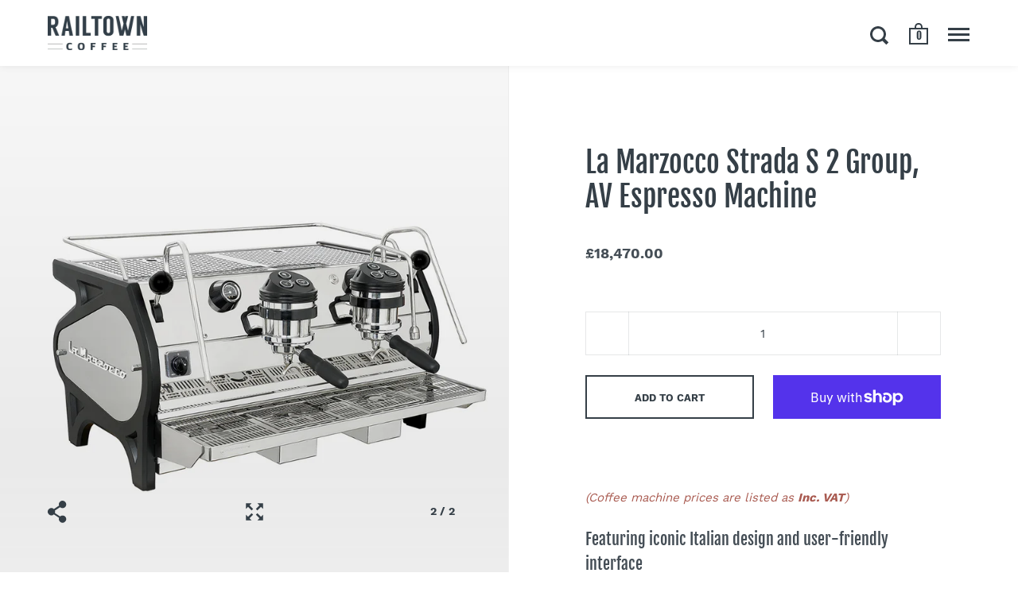

--- FILE ---
content_type: text/html; charset=utf-8
request_url: https://railtowncoffee.co.uk/collections/product-collection/products/la-marzocco-strada-av-espresso-machine
body_size: 27068
content:
<!doctype html>
<!--[if IE 9]><html class="no-js ie9"> <![endif]-->
<!--[if (gt IE 9)|!(IE)]><!--> <html class="no-js"> <!--<![endif]-->
<head>

  <meta charset="utf-8">
  <meta name="viewport" content="width=device-width,initial-scale=1,maximum-scale=1,user-scalable=no">
  <meta http-equiv="X-UA-Compatible" content="IE=edge"> 

  
    <link rel="shortcut icon" href="//railtowncoffee.co.uk/cdn/shop/files/favicon_27ec5141-83cc-4ac7-9ab2-c8aef6990914_32x32.png?v=1655560987" type="image/png" />
  
 
  <title>
    La Marzocco Strada AV Espresso Machine &ndash; Railtown Coffee
  </title>

  
    <meta name="description" content="Click here to shop our La Marzocco Strada AV Espresso Machine. Shop today!">
  

  <meta name="twitter:card" content="summary">



  <meta property="og:type" content="product">
  <meta property="og:title" content="La Marzocco Strada S 2 Group, AV Espresso Machine">
  <meta property="og:description" content="(Coffee machine prices are listed as Inc. VAT)Featuring iconic Italian design and user-friendly interfaceThe Strada has always been evolving over time based on barista feedback. Within the Strada family, the Strada AV is the choice for customers who appreciate the familiarity of volumetric controls, and who seek repeatability and consistency in high-volume settings. With the reliability one expects from time-tested La Marzocco equipment, the Strada AV delivers the most stable brewing platform thanks to its thermal stability system and individual coffee boilers. Performance Touch Steam Wands improve the machine’s ergonomics remaining always cool to the touch. Barista-friendly electronics make it easy to change settings, program the machine, update the firmware by USB and provide the user an enjoyable, comfortable and unique experience.">

  <meta name="twitter:title" content="La Marzocco Strada S 2 Group, AV Espresso Machine">
  <meta name="twitter:description" content="(Coffee machine prices are listed as Inc. VAT)Featuring iconic Italian design and user-friendly interfaceThe Strada has always been evolving over time based on barista feedback. Within the Strada family, the Strada AV is the choice for customers who appreciate the familiarity of volumetric controls, and who seek repeatability and consistency in high-volume settings. With the reliability one expects from time-tested La Marzocco equipment, the Strada AV delivers the most stable brewing platform thanks to its thermal stability system and individual coffee boilers. Performance Touch Steam Wands improve the machine’s ergonomics remaining always cool to the touch. Barista-friendly electronics make it easy to change settings, program the machine, update the firmware by USB and provide the user an enjoyable, comfortable and unique experience.">

  <meta property="og:price:amount" content="18,470.00">
  <meta property="og:price:currency" content="GBP">

  <meta property="product:availability" content="in stock">





  
    <meta property="og:image" content="http://railtowncoffee.co.uk/cdn/shop/products/strada-av-angle_1024x.jpg?v=1572540130">
    <meta property="og:image:secure_url" content="https://railtowncoffee.co.uk/cdn/shop/products/strada-av-angle_1024x.jpg?v=1572540130">
  
    <meta property="og:image" content="http://railtowncoffee.co.uk/cdn/shop/products/strada-av-back_1024x.jpg?v=1572540131">
    <meta property="og:image:secure_url" content="https://railtowncoffee.co.uk/cdn/shop/products/strada-av-back_1024x.jpg?v=1572540131">
  

  <meta name="twitter:image" content="https://railtowncoffee.co.uk/cdn/shop/products/strada-av-angle_1024x.jpg?v=1572540130">



<meta property="og:url" content="https://railtowncoffee.co.uk/products/la-marzocco-strada-av-espresso-machine">
<meta property="og:site_name" content="Railtown Coffee">

  <link rel="canonical" href="https://railtowncoffee.co.uk/products/la-marzocco-strada-av-espresso-machine">

  <link href="//railtowncoffee.co.uk/cdn/shop/t/2/assets/css_main.scss.css?v=76704262101026954071720021567" rel="stylesheet" type="text/css" media="all" />

  <script>window.performance && window.performance.mark && window.performance.mark('shopify.content_for_header.start');</script><meta id="shopify-digital-wallet" name="shopify-digital-wallet" content="/26457669729/digital_wallets/dialog">
<meta name="shopify-checkout-api-token" content="bb3238830ef0b2f4f6688a7246ca9c81">
<meta id="in-context-paypal-metadata" data-shop-id="26457669729" data-venmo-supported="false" data-environment="production" data-locale="en_US" data-paypal-v4="true" data-currency="GBP">
<link rel="alternate" type="application/json+oembed" href="https://railtowncoffee.co.uk/products/la-marzocco-strada-av-espresso-machine.oembed">
<script async="async" src="/checkouts/internal/preloads.js?locale=en-GB"></script>
<link rel="preconnect" href="https://shop.app" crossorigin="anonymous">
<script async="async" src="https://shop.app/checkouts/internal/preloads.js?locale=en-GB&shop_id=26457669729" crossorigin="anonymous"></script>
<script id="apple-pay-shop-capabilities" type="application/json">{"shopId":26457669729,"countryCode":"GB","currencyCode":"GBP","merchantCapabilities":["supports3DS"],"merchantId":"gid:\/\/shopify\/Shop\/26457669729","merchantName":"Railtown Coffee","requiredBillingContactFields":["postalAddress","email","phone"],"requiredShippingContactFields":["postalAddress","email","phone"],"shippingType":"shipping","supportedNetworks":["visa","maestro","masterCard","amex","discover","elo"],"total":{"type":"pending","label":"Railtown Coffee","amount":"1.00"},"shopifyPaymentsEnabled":true,"supportsSubscriptions":true}</script>
<script id="shopify-features" type="application/json">{"accessToken":"bb3238830ef0b2f4f6688a7246ca9c81","betas":["rich-media-storefront-analytics"],"domain":"railtowncoffee.co.uk","predictiveSearch":true,"shopId":26457669729,"locale":"en"}</script>
<script>var Shopify = Shopify || {};
Shopify.shop = "railtown-coffee.myshopify.com";
Shopify.locale = "en";
Shopify.currency = {"active":"GBP","rate":"1.0"};
Shopify.country = "GB";
Shopify.theme = {"name":"Split","id":77754761313,"schema_name":"Split","schema_version":"2.0.9.1","theme_store_id":842,"role":"main"};
Shopify.theme.handle = "null";
Shopify.theme.style = {"id":null,"handle":null};
Shopify.cdnHost = "railtowncoffee.co.uk/cdn";
Shopify.routes = Shopify.routes || {};
Shopify.routes.root = "/";</script>
<script type="module">!function(o){(o.Shopify=o.Shopify||{}).modules=!0}(window);</script>
<script>!function(o){function n(){var o=[];function n(){o.push(Array.prototype.slice.apply(arguments))}return n.q=o,n}var t=o.Shopify=o.Shopify||{};t.loadFeatures=n(),t.autoloadFeatures=n()}(window);</script>
<script>
  window.ShopifyPay = window.ShopifyPay || {};
  window.ShopifyPay.apiHost = "shop.app\/pay";
  window.ShopifyPay.redirectState = null;
</script>
<script id="shop-js-analytics" type="application/json">{"pageType":"product"}</script>
<script defer="defer" async type="module" src="//railtowncoffee.co.uk/cdn/shopifycloud/shop-js/modules/v2/client.init-shop-cart-sync_BT-GjEfc.en.esm.js"></script>
<script defer="defer" async type="module" src="//railtowncoffee.co.uk/cdn/shopifycloud/shop-js/modules/v2/chunk.common_D58fp_Oc.esm.js"></script>
<script defer="defer" async type="module" src="//railtowncoffee.co.uk/cdn/shopifycloud/shop-js/modules/v2/chunk.modal_xMitdFEc.esm.js"></script>
<script type="module">
  await import("//railtowncoffee.co.uk/cdn/shopifycloud/shop-js/modules/v2/client.init-shop-cart-sync_BT-GjEfc.en.esm.js");
await import("//railtowncoffee.co.uk/cdn/shopifycloud/shop-js/modules/v2/chunk.common_D58fp_Oc.esm.js");
await import("//railtowncoffee.co.uk/cdn/shopifycloud/shop-js/modules/v2/chunk.modal_xMitdFEc.esm.js");

  window.Shopify.SignInWithShop?.initShopCartSync?.({"fedCMEnabled":true,"windoidEnabled":true});

</script>
<script>
  window.Shopify = window.Shopify || {};
  if (!window.Shopify.featureAssets) window.Shopify.featureAssets = {};
  window.Shopify.featureAssets['shop-js'] = {"shop-cart-sync":["modules/v2/client.shop-cart-sync_DZOKe7Ll.en.esm.js","modules/v2/chunk.common_D58fp_Oc.esm.js","modules/v2/chunk.modal_xMitdFEc.esm.js"],"init-fed-cm":["modules/v2/client.init-fed-cm_B6oLuCjv.en.esm.js","modules/v2/chunk.common_D58fp_Oc.esm.js","modules/v2/chunk.modal_xMitdFEc.esm.js"],"shop-cash-offers":["modules/v2/client.shop-cash-offers_D2sdYoxE.en.esm.js","modules/v2/chunk.common_D58fp_Oc.esm.js","modules/v2/chunk.modal_xMitdFEc.esm.js"],"shop-login-button":["modules/v2/client.shop-login-button_QeVjl5Y3.en.esm.js","modules/v2/chunk.common_D58fp_Oc.esm.js","modules/v2/chunk.modal_xMitdFEc.esm.js"],"pay-button":["modules/v2/client.pay-button_DXTOsIq6.en.esm.js","modules/v2/chunk.common_D58fp_Oc.esm.js","modules/v2/chunk.modal_xMitdFEc.esm.js"],"shop-button":["modules/v2/client.shop-button_DQZHx9pm.en.esm.js","modules/v2/chunk.common_D58fp_Oc.esm.js","modules/v2/chunk.modal_xMitdFEc.esm.js"],"avatar":["modules/v2/client.avatar_BTnouDA3.en.esm.js"],"init-windoid":["modules/v2/client.init-windoid_CR1B-cfM.en.esm.js","modules/v2/chunk.common_D58fp_Oc.esm.js","modules/v2/chunk.modal_xMitdFEc.esm.js"],"init-shop-for-new-customer-accounts":["modules/v2/client.init-shop-for-new-customer-accounts_C_vY_xzh.en.esm.js","modules/v2/client.shop-login-button_QeVjl5Y3.en.esm.js","modules/v2/chunk.common_D58fp_Oc.esm.js","modules/v2/chunk.modal_xMitdFEc.esm.js"],"init-shop-email-lookup-coordinator":["modules/v2/client.init-shop-email-lookup-coordinator_BI7n9ZSv.en.esm.js","modules/v2/chunk.common_D58fp_Oc.esm.js","modules/v2/chunk.modal_xMitdFEc.esm.js"],"init-shop-cart-sync":["modules/v2/client.init-shop-cart-sync_BT-GjEfc.en.esm.js","modules/v2/chunk.common_D58fp_Oc.esm.js","modules/v2/chunk.modal_xMitdFEc.esm.js"],"shop-toast-manager":["modules/v2/client.shop-toast-manager_DiYdP3xc.en.esm.js","modules/v2/chunk.common_D58fp_Oc.esm.js","modules/v2/chunk.modal_xMitdFEc.esm.js"],"init-customer-accounts":["modules/v2/client.init-customer-accounts_D9ZNqS-Q.en.esm.js","modules/v2/client.shop-login-button_QeVjl5Y3.en.esm.js","modules/v2/chunk.common_D58fp_Oc.esm.js","modules/v2/chunk.modal_xMitdFEc.esm.js"],"init-customer-accounts-sign-up":["modules/v2/client.init-customer-accounts-sign-up_iGw4briv.en.esm.js","modules/v2/client.shop-login-button_QeVjl5Y3.en.esm.js","modules/v2/chunk.common_D58fp_Oc.esm.js","modules/v2/chunk.modal_xMitdFEc.esm.js"],"shop-follow-button":["modules/v2/client.shop-follow-button_CqMgW2wH.en.esm.js","modules/v2/chunk.common_D58fp_Oc.esm.js","modules/v2/chunk.modal_xMitdFEc.esm.js"],"checkout-modal":["modules/v2/client.checkout-modal_xHeaAweL.en.esm.js","modules/v2/chunk.common_D58fp_Oc.esm.js","modules/v2/chunk.modal_xMitdFEc.esm.js"],"shop-login":["modules/v2/client.shop-login_D91U-Q7h.en.esm.js","modules/v2/chunk.common_D58fp_Oc.esm.js","modules/v2/chunk.modal_xMitdFEc.esm.js"],"lead-capture":["modules/v2/client.lead-capture_BJmE1dJe.en.esm.js","modules/v2/chunk.common_D58fp_Oc.esm.js","modules/v2/chunk.modal_xMitdFEc.esm.js"],"payment-terms":["modules/v2/client.payment-terms_Ci9AEqFq.en.esm.js","modules/v2/chunk.common_D58fp_Oc.esm.js","modules/v2/chunk.modal_xMitdFEc.esm.js"]};
</script>
<script>(function() {
  var isLoaded = false;
  function asyncLoad() {
    if (isLoaded) return;
    isLoaded = true;
    var urls = ["https:\/\/static.rechargecdn.com\/static\/js\/recharge.js?shop=railtown-coffee.myshopify.com","https:\/\/static.klaviyo.com\/onsite\/js\/MbXPU9\/klaviyo.js?company_id=MbXPU9\u0026shop=railtown-coffee.myshopify.com"];
    for (var i = 0; i < urls.length; i++) {
      var s = document.createElement('script');
      s.type = 'text/javascript';
      s.async = true;
      s.src = urls[i];
      var x = document.getElementsByTagName('script')[0];
      x.parentNode.insertBefore(s, x);
    }
  };
  if(window.attachEvent) {
    window.attachEvent('onload', asyncLoad);
  } else {
    window.addEventListener('load', asyncLoad, false);
  }
})();</script>
<script id="__st">var __st={"a":26457669729,"offset":0,"reqid":"f57d1d4b-13ec-40f9-a5e5-004c3ec47e33-1769069374","pageurl":"railtowncoffee.co.uk\/collections\/product-collection\/products\/la-marzocco-strada-av-espresso-machine","u":"fbe454994f9c","p":"product","rtyp":"product","rid":4335471362145};</script>
<script>window.ShopifyPaypalV4VisibilityTracking = true;</script>
<script id="captcha-bootstrap">!function(){'use strict';const t='contact',e='account',n='new_comment',o=[[t,t],['blogs',n],['comments',n],[t,'customer']],c=[[e,'customer_login'],[e,'guest_login'],[e,'recover_customer_password'],[e,'create_customer']],r=t=>t.map((([t,e])=>`form[action*='/${t}']:not([data-nocaptcha='true']) input[name='form_type'][value='${e}']`)).join(','),a=t=>()=>t?[...document.querySelectorAll(t)].map((t=>t.form)):[];function s(){const t=[...o],e=r(t);return a(e)}const i='password',u='form_key',d=['recaptcha-v3-token','g-recaptcha-response','h-captcha-response',i],f=()=>{try{return window.sessionStorage}catch{return}},m='__shopify_v',_=t=>t.elements[u];function p(t,e,n=!1){try{const o=window.sessionStorage,c=JSON.parse(o.getItem(e)),{data:r}=function(t){const{data:e,action:n}=t;return t[m]||n?{data:e,action:n}:{data:t,action:n}}(c);for(const[e,n]of Object.entries(r))t.elements[e]&&(t.elements[e].value=n);n&&o.removeItem(e)}catch(o){console.error('form repopulation failed',{error:o})}}const l='form_type',E='cptcha';function T(t){t.dataset[E]=!0}const w=window,h=w.document,L='Shopify',v='ce_forms',y='captcha';let A=!1;((t,e)=>{const n=(g='f06e6c50-85a8-45c8-87d0-21a2b65856fe',I='https://cdn.shopify.com/shopifycloud/storefront-forms-hcaptcha/ce_storefront_forms_captcha_hcaptcha.v1.5.2.iife.js',D={infoText:'Protected by hCaptcha',privacyText:'Privacy',termsText:'Terms'},(t,e,n)=>{const o=w[L][v],c=o.bindForm;if(c)return c(t,g,e,D).then(n);var r;o.q.push([[t,g,e,D],n]),r=I,A||(h.body.append(Object.assign(h.createElement('script'),{id:'captcha-provider',async:!0,src:r})),A=!0)});var g,I,D;w[L]=w[L]||{},w[L][v]=w[L][v]||{},w[L][v].q=[],w[L][y]=w[L][y]||{},w[L][y].protect=function(t,e){n(t,void 0,e),T(t)},Object.freeze(w[L][y]),function(t,e,n,w,h,L){const[v,y,A,g]=function(t,e,n){const i=e?o:[],u=t?c:[],d=[...i,...u],f=r(d),m=r(i),_=r(d.filter((([t,e])=>n.includes(e))));return[a(f),a(m),a(_),s()]}(w,h,L),I=t=>{const e=t.target;return e instanceof HTMLFormElement?e:e&&e.form},D=t=>v().includes(t);t.addEventListener('submit',(t=>{const e=I(t);if(!e)return;const n=D(e)&&!e.dataset.hcaptchaBound&&!e.dataset.recaptchaBound,o=_(e),c=g().includes(e)&&(!o||!o.value);(n||c)&&t.preventDefault(),c&&!n&&(function(t){try{if(!f())return;!function(t){const e=f();if(!e)return;const n=_(t);if(!n)return;const o=n.value;o&&e.removeItem(o)}(t);const e=Array.from(Array(32),(()=>Math.random().toString(36)[2])).join('');!function(t,e){_(t)||t.append(Object.assign(document.createElement('input'),{type:'hidden',name:u})),t.elements[u].value=e}(t,e),function(t,e){const n=f();if(!n)return;const o=[...t.querySelectorAll(`input[type='${i}']`)].map((({name:t})=>t)),c=[...d,...o],r={};for(const[a,s]of new FormData(t).entries())c.includes(a)||(r[a]=s);n.setItem(e,JSON.stringify({[m]:1,action:t.action,data:r}))}(t,e)}catch(e){console.error('failed to persist form',e)}}(e),e.submit())}));const S=(t,e)=>{t&&!t.dataset[E]&&(n(t,e.some((e=>e===t))),T(t))};for(const o of['focusin','change'])t.addEventListener(o,(t=>{const e=I(t);D(e)&&S(e,y())}));const B=e.get('form_key'),M=e.get(l),P=B&&M;t.addEventListener('DOMContentLoaded',(()=>{const t=y();if(P)for(const e of t)e.elements[l].value===M&&p(e,B);[...new Set([...A(),...v().filter((t=>'true'===t.dataset.shopifyCaptcha))])].forEach((e=>S(e,t)))}))}(h,new URLSearchParams(w.location.search),n,t,e,['guest_login'])})(!0,!0)}();</script>
<script integrity="sha256-4kQ18oKyAcykRKYeNunJcIwy7WH5gtpwJnB7kiuLZ1E=" data-source-attribution="shopify.loadfeatures" defer="defer" src="//railtowncoffee.co.uk/cdn/shopifycloud/storefront/assets/storefront/load_feature-a0a9edcb.js" crossorigin="anonymous"></script>
<script crossorigin="anonymous" defer="defer" src="//railtowncoffee.co.uk/cdn/shopifycloud/storefront/assets/shopify_pay/storefront-65b4c6d7.js?v=20250812"></script>
<script data-source-attribution="shopify.dynamic_checkout.dynamic.init">var Shopify=Shopify||{};Shopify.PaymentButton=Shopify.PaymentButton||{isStorefrontPortableWallets:!0,init:function(){window.Shopify.PaymentButton.init=function(){};var t=document.createElement("script");t.src="https://railtowncoffee.co.uk/cdn/shopifycloud/portable-wallets/latest/portable-wallets.en.js",t.type="module",document.head.appendChild(t)}};
</script>
<script data-source-attribution="shopify.dynamic_checkout.buyer_consent">
  function portableWalletsHideBuyerConsent(e){var t=document.getElementById("shopify-buyer-consent"),n=document.getElementById("shopify-subscription-policy-button");t&&n&&(t.classList.add("hidden"),t.setAttribute("aria-hidden","true"),n.removeEventListener("click",e))}function portableWalletsShowBuyerConsent(e){var t=document.getElementById("shopify-buyer-consent"),n=document.getElementById("shopify-subscription-policy-button");t&&n&&(t.classList.remove("hidden"),t.removeAttribute("aria-hidden"),n.addEventListener("click",e))}window.Shopify?.PaymentButton&&(window.Shopify.PaymentButton.hideBuyerConsent=portableWalletsHideBuyerConsent,window.Shopify.PaymentButton.showBuyerConsent=portableWalletsShowBuyerConsent);
</script>
<script>
  function portableWalletsCleanup(e){e&&e.src&&console.error("Failed to load portable wallets script "+e.src);var t=document.querySelectorAll("shopify-accelerated-checkout .shopify-payment-button__skeleton, shopify-accelerated-checkout-cart .wallet-cart-button__skeleton"),e=document.getElementById("shopify-buyer-consent");for(let e=0;e<t.length;e++)t[e].remove();e&&e.remove()}function portableWalletsNotLoadedAsModule(e){e instanceof ErrorEvent&&"string"==typeof e.message&&e.message.includes("import.meta")&&"string"==typeof e.filename&&e.filename.includes("portable-wallets")&&(window.removeEventListener("error",portableWalletsNotLoadedAsModule),window.Shopify.PaymentButton.failedToLoad=e,"loading"===document.readyState?document.addEventListener("DOMContentLoaded",window.Shopify.PaymentButton.init):window.Shopify.PaymentButton.init())}window.addEventListener("error",portableWalletsNotLoadedAsModule);
</script>

<script type="module" src="https://railtowncoffee.co.uk/cdn/shopifycloud/portable-wallets/latest/portable-wallets.en.js" onError="portableWalletsCleanup(this)" crossorigin="anonymous"></script>
<script nomodule>
  document.addEventListener("DOMContentLoaded", portableWalletsCleanup);
</script>

<link id="shopify-accelerated-checkout-styles" rel="stylesheet" media="screen" href="https://railtowncoffee.co.uk/cdn/shopifycloud/portable-wallets/latest/accelerated-checkout-backwards-compat.css" crossorigin="anonymous">
<style id="shopify-accelerated-checkout-cart">
        #shopify-buyer-consent {
  margin-top: 1em;
  display: inline-block;
  width: 100%;
}

#shopify-buyer-consent.hidden {
  display: none;
}

#shopify-subscription-policy-button {
  background: none;
  border: none;
  padding: 0;
  text-decoration: underline;
  font-size: inherit;
  cursor: pointer;
}

#shopify-subscription-policy-button::before {
  box-shadow: none;
}

      </style>

<script>window.performance && window.performance.mark && window.performance.mark('shopify.content_for_header.end');</script>
<script id="bold-platform-data" type="application/json">
    {
        "shop": {
            "domain": "railtowncoffee.co.uk",
            "permanent_domain": "railtown-coffee.myshopify.com",
            "url": "https://railtowncoffee.co.uk",
            "secure_url": "https://railtowncoffee.co.uk",
            "money_format": "£{{amount}}",
            "currency": "GBP"
        },
        "customer": {
            "id": null,
            "tags": null
        },
        "cart": {"note":null,"attributes":{},"original_total_price":0,"total_price":0,"total_discount":0,"total_weight":0.0,"item_count":0,"items":[],"requires_shipping":false,"currency":"GBP","items_subtotal_price":0,"cart_level_discount_applications":[],"checkout_charge_amount":0},
        "template": "product",
        "product": {"id":4335471362145,"title":"La Marzocco Strada S 2 Group, AV Espresso Machine","handle":"la-marzocco-strada-av-espresso-machine","description":"\u003cdiv title=\"Page 7\" class=\"page\"\u003e\n\u003cdiv class=\"section\"\u003e\n\u003cdiv class=\"layoutArea\"\u003e\n\u003cdiv class=\"column\"\u003e\n\u003cp\u003e\u003cmeta charset=\"utf-8\"\u003e\u003cspan style=\"color: rgb(161, 75, 64);\"\u003e\u003cem\u003e(Coffee machine prices are listed as \u003cstrong\u003eInc. VAT\u003c\/strong\u003e)\u003c\/em\u003e\u003c\/span\u003e\u003c\/p\u003e\n\u003ch3\u003eFeaturing iconic Italian design and user-friendly interface\u003c\/h3\u003e\n\u003cp\u003eThe Strada has always been evolving over time based on barista feedback. Within the Strada family, the Strada AV is the choice for customers who appreciate the familiarity of volumetric controls, and who seek repeatability and consistency in high-volume settings. With the reliability one expects from time-tested La Marzocco equipment, the Strada AV delivers the most stable brewing platform thanks to its thermal stability system and individual coffee boilers. Performance Touch Steam Wands improve the machine’s ergonomics remaining always cool to the touch. Barista-friendly electronics make it easy to change settings, program the machine, update the firmware by USB and provide the user an enjoyable, comfortable and unique experience.\u003cem\u003e\u003c\/em\u003e\u003c\/p\u003e\n\u003c\/div\u003e\n\u003c\/div\u003e\n\u003c\/div\u003e\n\u003c\/div\u003e","published_at":"2019-10-31T16:10:45+00:00","created_at":"2019-10-31T16:42:10+00:00","vendor":"La Marzocco","type":"Espresso Machine","tags":["AV Espresso Machine","La Marzocco Strada S"],"price":1847000,"price_min":1847000,"price_max":1847000,"available":true,"price_varies":false,"compare_at_price":null,"compare_at_price_min":0,"compare_at_price_max":0,"compare_at_price_varies":false,"variants":[{"id":31746362998881,"title":"Default Title","option1":"Default Title","option2":null,"option3":null,"sku":"LM_STRADA_S_AV","requires_shipping":true,"taxable":true,"featured_image":null,"available":true,"name":"La Marzocco Strada S 2 Group, AV Espresso Machine","public_title":null,"options":["Default Title"],"price":1847000,"weight":100000,"compare_at_price":null,"inventory_management":"shopify","barcode":"","requires_selling_plan":false,"selling_plan_allocations":[]}],"images":["\/\/railtowncoffee.co.uk\/cdn\/shop\/products\/strada-av-angle.jpg?v=1572540130","\/\/railtowncoffee.co.uk\/cdn\/shop\/products\/strada-av-back.jpg?v=1572540131"],"featured_image":"\/\/railtowncoffee.co.uk\/cdn\/shop\/products\/strada-av-angle.jpg?v=1572540130","options":["Title"],"media":[{"alt":null,"id":5548552454241,"position":1,"preview_image":{"aspect_ratio":1.0,"height":1200,"width":1200,"src":"\/\/railtowncoffee.co.uk\/cdn\/shop\/products\/strada-av-angle.jpg?v=1572540130"},"aspect_ratio":1.0,"height":1200,"media_type":"image","src":"\/\/railtowncoffee.co.uk\/cdn\/shop\/products\/strada-av-angle.jpg?v=1572540130","width":1200},{"alt":null,"id":5548552487009,"position":2,"preview_image":{"aspect_ratio":1.0,"height":1200,"width":1200,"src":"\/\/railtowncoffee.co.uk\/cdn\/shop\/products\/strada-av-back.jpg?v=1572540131"},"aspect_ratio":1.0,"height":1200,"media_type":"image","src":"\/\/railtowncoffee.co.uk\/cdn\/shop\/products\/strada-av-back.jpg?v=1572540131","width":1200}],"requires_selling_plan":false,"selling_plan_groups":[],"content":"\u003cdiv title=\"Page 7\" class=\"page\"\u003e\n\u003cdiv class=\"section\"\u003e\n\u003cdiv class=\"layoutArea\"\u003e\n\u003cdiv class=\"column\"\u003e\n\u003cp\u003e\u003cmeta charset=\"utf-8\"\u003e\u003cspan style=\"color: rgb(161, 75, 64);\"\u003e\u003cem\u003e(Coffee machine prices are listed as \u003cstrong\u003eInc. VAT\u003c\/strong\u003e)\u003c\/em\u003e\u003c\/span\u003e\u003c\/p\u003e\n\u003ch3\u003eFeaturing iconic Italian design and user-friendly interface\u003c\/h3\u003e\n\u003cp\u003eThe Strada has always been evolving over time based on barista feedback. Within the Strada family, the Strada AV is the choice for customers who appreciate the familiarity of volumetric controls, and who seek repeatability and consistency in high-volume settings. With the reliability one expects from time-tested La Marzocco equipment, the Strada AV delivers the most stable brewing platform thanks to its thermal stability system and individual coffee boilers. Performance Touch Steam Wands improve the machine’s ergonomics remaining always cool to the touch. Barista-friendly electronics make it easy to change settings, program the machine, update the firmware by USB and provide the user an enjoyable, comfortable and unique experience.\u003cem\u003e\u003c\/em\u003e\u003c\/p\u003e\n\u003c\/div\u003e\n\u003c\/div\u003e\n\u003c\/div\u003e\n\u003c\/div\u003e"},
        "collection": [{"id":7527129022633,"title":"Nuova Simonelli Appia Life 2-Group Coffee Machine","handle":"nuova-simonelli-appia-life-2-group-coffee-machine","description":"\u003cdiv title=\"Page 7\" class=\"page\"\u003e\n\u003cdiv class=\"section\"\u003e\n\u003cdiv class=\"layoutArea\"\u003e\n\u003cdiv class=\"column\"\u003e\n\u003cdiv title=\"Page 3\" class=\"page\"\u003e\n\u003cdiv class=\"section\"\u003e\n\u003cdiv class=\"layoutArea\"\u003e\n\u003cdiv class=\"column\"\u003e\n\u003ch3\u003eProven technology, re-imagined with new design. From the Italian-espresso experts Nuova Simonelli.\u003c\/h3\u003e\n\u003cdiv title=\"Page 1\" class=\"page\"\u003e\n\u003cdiv class=\"layoutArea\"\u003e\n\u003cdiv class=\"column\"\u003e\n\u003cdiv title=\"Page 1\" class=\"page\"\u003e\n\u003cdiv class=\"layoutArea\"\u003e\n\u003cdiv class=\"column\"\u003e\n\u003cp\u003e\u003cspan\u003eThe next generation of Appia: the coffee machine loved by thousands of baristas worldwide. Appia Life takes on the same proven technology for exceptional coffee quality but with new, enhanced features, energy saving and barista-friendly design. To make great coffee even simpler. \u003c\/span\u003e\u003c\/p\u003e\n\u003c\/div\u003e\n\u003c\/div\u003e\n\u003c\/div\u003e\n\u003cdiv title=\"Page 2\" class=\"page\"\u003e\n\u003cdiv class=\"layoutArea\"\u003e\n\u003cdiv class=\"column\"\u003e\n\u003cul\u003e\n\u003cli\u003e\n\u003cp\u003e\u003cspan\u003eProven performance, new generation: designed for consistent, exceptional coffee. Appia Life features the same proven technology as previous Appia models with new, improved features. Includes built in volumetric dosing, push \u0026amp; pull levers, soft-touch portafilter, adjustable steel steam wand, wide-work surface, water level indicator and dual scale pressure gauge. \u003c\/span\u003e\u003c\/p\u003e\n\u003c\/li\u003e\n\u003cli\u003e\n\u003cp\u003e\u003cspan\u003eReliable performance, maximum quality: dependable and consistent quality coffee. Features include Soft Infusion System (SIS), which gently pre-wets the coffee cake for a gentle, even extraction resulting in maximum flavour. Made from durable and sustainable materials. \u003c\/span\u003e\u003c\/p\u003e\n\u003c\/li\u003e\n\u003cli\u003e\n\u003cp\u003e\u003cspan\u003eLess machine, more engagement: Appia Life features a 30mm lower profile than its previous model for increased customer interaction. Its cup warmer is aligned to the top of machine for easier reach and speed. \u003c\/span\u003e\u003c\/p\u003e\n\u003c\/li\u003e\n\u003cli\u003e\n\u003cp\u003e\u003cspan\u003eNew barista-friendly design: designed for simplicity of use. The XT version includes a digital display providing a more controlled barista experience showing the most important data about dose, programming, counters, cleaning, machine settings and shot times. In addition, LED lights illuminate the work area and cool touch steam wands give a barista more comfort than ever. All in a sleek look with chrome panels. \u003c\/span\u003e\u003c\/p\u003e\n\u003c\/li\u003e\n\u003cli\u003e\n\u003cp\u003e\u003cspan\u003eSmart and simple: unique features keep things simple. Automatic cleaning function, easy maintenance with adjustable nozzle, new side opening system and redesigned groups to ensure minimal disruption. \u003c\/span\u003e\u003c\/p\u003e\n\u003c\/li\u003e\n\u003cli\u003e\n\u003cp\u003e\u003cspan\u003eEnergy efficiency: Improved insulation thanks to Drytex® Thermical technology wrapped around the boiler. 13% less energy consumption and 20% overall reduction in energy consumption and environmental impact than previous model*. \u003c\/span\u003e\u003c\/p\u003e\n\u003c\/li\u003e\n\u003c\/ul\u003e\n\u003c\/div\u003e\n\u003c\/div\u003e\n\u003c\/div\u003e\n\u003c\/div\u003e\n\u003c\/div\u003e\n\u003c\/div\u003e\n\u003c\/div\u003e\n\u003c\/div\u003e\n\u003c\/div\u003e\n\u003c\/div\u003e\n\u003cp\u003e\u003cstrong\u003eContact us to make an enquiry or purchase.\u003c\/strong\u003e\u003cbr\u003e\u003cmeta charset=\"utf-8\"\u003e\u003c\/p\u003e\n\u003cp\u003e\u003cspan data-mce-fragment=\"1\"\u003e\u003cmeta charset=\"utf-8\"\u003e \u003cstrong\u003eTel:\u003c\/strong\u003e \u003ca href=\"tel:01325731731\" data-mce-href=\"tel:01325731731\"\u003e01325 731731\u003c\/a\u003e\u003cbr\u003e\u003cstrong\u003eEmail:\u003c\/strong\u003e \u003ca href=\"mailto:brewing@railtowncoffee.co.uk\" data-mce-href=\"mailto:brewing@railtowncoffee.co.uk\"\u003ebrewing@railtowncoffee.co.uk\u003c\/a\u003e\u003c\/span\u003e\u003c\/p\u003e\n\u003cp\u003e\u003cem\u003e(Coffee machine prices are listed as Ex. VAT)\u003c\/em\u003e\u003c\/p\u003e\n\u003c\/div\u003e\n\u003c\/div\u003e\n\u003c\/div\u003e\n\u003c\/div\u003e","published_at":"2022-07-06T15:55:08+01:00","created_at":"2022-07-04T23:20:12+01:00","vendor":"Nuova Simonelli","type":"Coffee Machine","tags":["Nuova Simonelli Appia Life 2-Group"],"price":435000,"price_min":435000,"price_max":435000,"available":true,"price_varies":false,"compare_at_price":null,"compare_at_price_min":0,"compare_at_price_max":0,"compare_at_price_varies":false,"variants":[{"id":42364574695593,"title":"Black","option1":"Black","option2":null,"option3":null,"sku":"NUOVA_APPIA_LIFE_2_GROUP_BLACK","requires_shipping":true,"taxable":true,"featured_image":null,"available":true,"name":"Nuova Simonelli Appia Life 2-Group Coffee Machine - Black","public_title":"Black","options":["Black"],"price":435000,"weight":100000,"compare_at_price":null,"inventory_management":"shopify","barcode":"","requires_selling_plan":false,"selling_plan_allocations":[]},{"id":42364574728361,"title":"Pearl White","option1":"Pearl White","option2":null,"option3":null,"sku":"NUOVA_APPIA_LIFE_2_GROUP_PEARL_WHITE","requires_shipping":true,"taxable":true,"featured_image":null,"available":true,"name":"Nuova Simonelli Appia Life 2-Group Coffee Machine - Pearl White","public_title":"Pearl White","options":["Pearl White"],"price":435000,"weight":100000,"compare_at_price":null,"inventory_management":"shopify","barcode":"","requires_selling_plan":false,"selling_plan_allocations":[]},{"id":42364574761129,"title":"Heart Red","option1":"Heart Red","option2":null,"option3":null,"sku":"NUOVA_APPIA_LIFE_2_GROUP_HEART_RED","requires_shipping":true,"taxable":true,"featured_image":null,"available":true,"name":"Nuova Simonelli Appia Life 2-Group Coffee Machine - Heart Red","public_title":"Heart Red","options":["Heart Red"],"price":435000,"weight":100000,"compare_at_price":null,"inventory_management":"shopify","barcode":"","requires_selling_plan":false,"selling_plan_allocations":[]}],"images":["\/\/railtowncoffee.co.uk\/cdn\/shop\/products\/nuova-simonelli-appia-life-2grp-01.jpg?v=1656973257","\/\/railtowncoffee.co.uk\/cdn\/shop\/products\/nuova-simonelli-appia-life-2grp-02.jpg?v=1656973257","\/\/railtowncoffee.co.uk\/cdn\/shop\/products\/nuova-simonelli-appia-life-2grp-03.jpg?v=1656973257","\/\/railtowncoffee.co.uk\/cdn\/shop\/products\/nuova-simonelli-appia-life-2grp-04.jpg?v=1656973257"],"featured_image":"\/\/railtowncoffee.co.uk\/cdn\/shop\/products\/nuova-simonelli-appia-life-2grp-01.jpg?v=1656973257","options":["Colour"],"media":[{"alt":null,"id":28837774753961,"position":1,"preview_image":{"aspect_ratio":1.0,"height":1400,"width":1400,"src":"\/\/railtowncoffee.co.uk\/cdn\/shop\/products\/nuova-simonelli-appia-life-2grp-01.jpg?v=1656973257"},"aspect_ratio":1.0,"height":1400,"media_type":"image","src":"\/\/railtowncoffee.co.uk\/cdn\/shop\/products\/nuova-simonelli-appia-life-2grp-01.jpg?v=1656973257","width":1400},{"alt":null,"id":28837774786729,"position":2,"preview_image":{"aspect_ratio":1.0,"height":1400,"width":1400,"src":"\/\/railtowncoffee.co.uk\/cdn\/shop\/products\/nuova-simonelli-appia-life-2grp-02.jpg?v=1656973257"},"aspect_ratio":1.0,"height":1400,"media_type":"image","src":"\/\/railtowncoffee.co.uk\/cdn\/shop\/products\/nuova-simonelli-appia-life-2grp-02.jpg?v=1656973257","width":1400},{"alt":null,"id":28837774819497,"position":3,"preview_image":{"aspect_ratio":1.0,"height":1400,"width":1400,"src":"\/\/railtowncoffee.co.uk\/cdn\/shop\/products\/nuova-simonelli-appia-life-2grp-03.jpg?v=1656973257"},"aspect_ratio":1.0,"height":1400,"media_type":"image","src":"\/\/railtowncoffee.co.uk\/cdn\/shop\/products\/nuova-simonelli-appia-life-2grp-03.jpg?v=1656973257","width":1400},{"alt":null,"id":28837774852265,"position":4,"preview_image":{"aspect_ratio":1.0,"height":1400,"width":1400,"src":"\/\/railtowncoffee.co.uk\/cdn\/shop\/products\/nuova-simonelli-appia-life-2grp-04.jpg?v=1656973257"},"aspect_ratio":1.0,"height":1400,"media_type":"image","src":"\/\/railtowncoffee.co.uk\/cdn\/shop\/products\/nuova-simonelli-appia-life-2grp-04.jpg?v=1656973257","width":1400}],"requires_selling_plan":false,"selling_plan_groups":[],"content":"\u003cdiv title=\"Page 7\" class=\"page\"\u003e\n\u003cdiv class=\"section\"\u003e\n\u003cdiv class=\"layoutArea\"\u003e\n\u003cdiv class=\"column\"\u003e\n\u003cdiv title=\"Page 3\" class=\"page\"\u003e\n\u003cdiv class=\"section\"\u003e\n\u003cdiv class=\"layoutArea\"\u003e\n\u003cdiv class=\"column\"\u003e\n\u003ch3\u003eProven technology, re-imagined with new design. From the Italian-espresso experts Nuova Simonelli.\u003c\/h3\u003e\n\u003cdiv title=\"Page 1\" class=\"page\"\u003e\n\u003cdiv class=\"layoutArea\"\u003e\n\u003cdiv class=\"column\"\u003e\n\u003cdiv title=\"Page 1\" class=\"page\"\u003e\n\u003cdiv class=\"layoutArea\"\u003e\n\u003cdiv class=\"column\"\u003e\n\u003cp\u003e\u003cspan\u003eThe next generation of Appia: the coffee machine loved by thousands of baristas worldwide. Appia Life takes on the same proven technology for exceptional coffee quality but with new, enhanced features, energy saving and barista-friendly design. To make great coffee even simpler. \u003c\/span\u003e\u003c\/p\u003e\n\u003c\/div\u003e\n\u003c\/div\u003e\n\u003c\/div\u003e\n\u003cdiv title=\"Page 2\" class=\"page\"\u003e\n\u003cdiv class=\"layoutArea\"\u003e\n\u003cdiv class=\"column\"\u003e\n\u003cul\u003e\n\u003cli\u003e\n\u003cp\u003e\u003cspan\u003eProven performance, new generation: designed for consistent, exceptional coffee. Appia Life features the same proven technology as previous Appia models with new, improved features. Includes built in volumetric dosing, push \u0026amp; pull levers, soft-touch portafilter, adjustable steel steam wand, wide-work surface, water level indicator and dual scale pressure gauge. \u003c\/span\u003e\u003c\/p\u003e\n\u003c\/li\u003e\n\u003cli\u003e\n\u003cp\u003e\u003cspan\u003eReliable performance, maximum quality: dependable and consistent quality coffee. Features include Soft Infusion System (SIS), which gently pre-wets the coffee cake for a gentle, even extraction resulting in maximum flavour. Made from durable and sustainable materials. \u003c\/span\u003e\u003c\/p\u003e\n\u003c\/li\u003e\n\u003cli\u003e\n\u003cp\u003e\u003cspan\u003eLess machine, more engagement: Appia Life features a 30mm lower profile than its previous model for increased customer interaction. Its cup warmer is aligned to the top of machine for easier reach and speed. \u003c\/span\u003e\u003c\/p\u003e\n\u003c\/li\u003e\n\u003cli\u003e\n\u003cp\u003e\u003cspan\u003eNew barista-friendly design: designed for simplicity of use. The XT version includes a digital display providing a more controlled barista experience showing the most important data about dose, programming, counters, cleaning, machine settings and shot times. In addition, LED lights illuminate the work area and cool touch steam wands give a barista more comfort than ever. All in a sleek look with chrome panels. \u003c\/span\u003e\u003c\/p\u003e\n\u003c\/li\u003e\n\u003cli\u003e\n\u003cp\u003e\u003cspan\u003eSmart and simple: unique features keep things simple. Automatic cleaning function, easy maintenance with adjustable nozzle, new side opening system and redesigned groups to ensure minimal disruption. \u003c\/span\u003e\u003c\/p\u003e\n\u003c\/li\u003e\n\u003cli\u003e\n\u003cp\u003e\u003cspan\u003eEnergy efficiency: Improved insulation thanks to Drytex® Thermical technology wrapped around the boiler. 13% less energy consumption and 20% overall reduction in energy consumption and environmental impact than previous model*. \u003c\/span\u003e\u003c\/p\u003e\n\u003c\/li\u003e\n\u003c\/ul\u003e\n\u003c\/div\u003e\n\u003c\/div\u003e\n\u003c\/div\u003e\n\u003c\/div\u003e\n\u003c\/div\u003e\n\u003c\/div\u003e\n\u003c\/div\u003e\n\u003c\/div\u003e\n\u003c\/div\u003e\n\u003c\/div\u003e\n\u003cp\u003e\u003cstrong\u003eContact us to make an enquiry or purchase.\u003c\/strong\u003e\u003cbr\u003e\u003cmeta charset=\"utf-8\"\u003e\u003c\/p\u003e\n\u003cp\u003e\u003cspan data-mce-fragment=\"1\"\u003e\u003cmeta charset=\"utf-8\"\u003e \u003cstrong\u003eTel:\u003c\/strong\u003e \u003ca href=\"tel:01325731731\" data-mce-href=\"tel:01325731731\"\u003e01325 731731\u003c\/a\u003e\u003cbr\u003e\u003cstrong\u003eEmail:\u003c\/strong\u003e \u003ca href=\"mailto:brewing@railtowncoffee.co.uk\" data-mce-href=\"mailto:brewing@railtowncoffee.co.uk\"\u003ebrewing@railtowncoffee.co.uk\u003c\/a\u003e\u003c\/span\u003e\u003c\/p\u003e\n\u003cp\u003e\u003cem\u003e(Coffee machine prices are listed as Ex. VAT)\u003c\/em\u003e\u003c\/p\u003e\n\u003c\/div\u003e\n\u003c\/div\u003e\n\u003c\/div\u003e\n\u003c\/div\u003e"},{"id":7527143178409,"title":"Victoria Arduino Eagle One Prima Coffee Machine","handle":"victoria-arduino-eagle-one-prima-coffee-machine","description":"\u003cdiv title=\"Page 7\" class=\"page\"\u003e\n\u003cdiv class=\"section\"\u003e\n\u003cdiv class=\"layoutArea\"\u003e\n\u003cdiv class=\"column\"\u003e\n\u003cdiv title=\"Page 3\" class=\"page\"\u003e\n\u003cdiv class=\"section\"\u003e\n\u003cdiv class=\"layoutArea\"\u003e\n\u003cdiv class=\"column\"\u003e\n\u003ch3\u003eWelcome PRIMA, the one group espresso coffee machine ready to bring wherever and whenever the VICTORIA ARDUINO coffee experience.\u003c\/h3\u003e\n\u003cdiv title=\"Page 1\" class=\"page\"\u003e\n\u003cdiv class=\"layoutArea\"\u003e\n\u003cdiv class=\"column\"\u003e\n\u003cp\u003ePRIMA is dedicated to baristas planning their coffee business, to roasters that would like to search and offer a serene coffee experience for their clients, to professionals that desire a high-quality espresso even at home, and to all the international community of coffee lovers. It is a versatile and eclectic coffee machine that opens to a new way of living and perceiving the coffee experience. \u003cbr\u003e\u003cbr\u003eIt is new and is the most compact machine of VICTORIA ARDUINO. PRIMA is a professional espresso coffee machine that guarantees high-quality standards with a unique versatility as it easily adapts to new contexts and settings.\u003cbr\u003e \u003cbr\u003eIt fits just right into small workspaces. It is ideal for start-ups and renowned businesses, professional and home use, exclusive boutiques that often change looks, pop, and classy atmospheres, even where coffee is not the centre activity. For any style and every occasion, there is always a PRIMA that suits you!\u003cbr\u003e\u003cbr\u003eToday, design is the research of details and distinctiveness.\u003cbr\u003e\u003cbr\u003ePRIMA can transform while remaining the same and matches flawlessly with the concept of ECLECTICISM. It can change based on the environment and spaces it sits in, but it can also change seasonally by modifying its looks and adding fresh new colours and textures that interpret the current trends.\u003c\/p\u003e\n\u003c\/div\u003e\n\u003c\/div\u003e\n\u003c\/div\u003e\n\u003c\/div\u003e\n\u003c\/div\u003e\n\u003c\/div\u003e\n\u003c\/div\u003e\n\u003cp\u003e\u003cstrong\u003eContact us to make an enquiry or purchase.\u003c\/strong\u003e\u003cbr\u003e\u003cmeta charset=\"utf-8\"\u003e\u003c\/p\u003e\n\u003cp\u003e\u003cspan data-mce-fragment=\"1\"\u003e\u003cmeta charset=\"utf-8\"\u003e \u003cstrong\u003eTel:\u003c\/strong\u003e \u003ca href=\"tel:01325731731\" data-mce-href=\"tel:01325731731\"\u003e01325 731731\u003c\/a\u003e\u003cbr\u003e\u003cstrong\u003eEmail:\u003c\/strong\u003e \u003ca href=\"mailto:brewing@railtowncoffee.co.uk\" data-mce-href=\"mailto:brewing@railtowncoffee.co.uk\"\u003ebrewing@railtowncoffee.co.uk\u003c\/a\u003e\u003c\/span\u003e\u003c\/p\u003e\n\u003cp\u003e\u003cem\u003e(Coffee machine prices are listed as Ex. VAT)\u003c\/em\u003e\u003c\/p\u003e\n\u003c\/div\u003e\n\u003c\/div\u003e\n\u003c\/div\u003e\n\u003c\/div\u003e","published_at":"2022-07-06T15:55:33+01:00","created_at":"2022-07-04T23:33:27+01:00","vendor":"Victoria Arduino","type":"Coffee Machine","tags":["Victoria Arduino Eagle One Prima"],"price":459000,"price_min":459000,"price_max":459000,"available":true,"price_varies":false,"compare_at_price":null,"compare_at_price_min":0,"compare_at_price_max":0,"compare_at_price_varies":false,"variants":[{"id":42364562636969,"title":"Black","option1":"Black","option2":null,"option3":null,"sku":"VA_EAGLE_ONE_PRIMA_BLACK","requires_shipping":true,"taxable":true,"featured_image":null,"available":true,"name":"Victoria Arduino Eagle One Prima Coffee Machine - Black","public_title":"Black","options":["Black"],"price":459000,"weight":100000,"compare_at_price":null,"inventory_management":"shopify","barcode":"","requires_selling_plan":false,"selling_plan_allocations":[]},{"id":42364562669737,"title":"White","option1":"White","option2":null,"option3":null,"sku":"VA_EAGLE_ONE_PRIMA_WHITE","requires_shipping":true,"taxable":true,"featured_image":null,"available":true,"name":"Victoria Arduino Eagle One Prima Coffee Machine - White","public_title":"White","options":["White"],"price":459000,"weight":100000,"compare_at_price":null,"inventory_management":"shopify","barcode":"","requires_selling_plan":false,"selling_plan_allocations":[]},{"id":42364562702505,"title":"Polished","option1":"Polished","option2":null,"option3":null,"sku":"VA_EAGLE_ONE_PRIMA_POLISHED","requires_shipping":true,"taxable":true,"featured_image":null,"available":true,"name":"Victoria Arduino Eagle One Prima Coffee Machine - Polished","public_title":"Polished","options":["Polished"],"price":459000,"weight":100000,"compare_at_price":null,"inventory_management":"shopify","barcode":"","requires_selling_plan":false,"selling_plan_allocations":[]}],"images":["\/\/railtowncoffee.co.uk\/cdn\/shop\/products\/victoria-arduino-eagle-one-prima-01.jpg?v=1656974377","\/\/railtowncoffee.co.uk\/cdn\/shop\/products\/victoria-arduino-eagle-one-prima-02.jpg?v=1656974377","\/\/railtowncoffee.co.uk\/cdn\/shop\/products\/victoria-arduino-eagle-one-prima-03.jpg?v=1656974377","\/\/railtowncoffee.co.uk\/cdn\/shop\/products\/victoria-arduino-eagle-one-prima-04.jpg?v=1656974377"],"featured_image":"\/\/railtowncoffee.co.uk\/cdn\/shop\/products\/victoria-arduino-eagle-one-prima-01.jpg?v=1656974377","options":["Colour"],"media":[{"alt":null,"id":28837998821545,"position":1,"preview_image":{"aspect_ratio":1.0,"height":1400,"width":1400,"src":"\/\/railtowncoffee.co.uk\/cdn\/shop\/products\/victoria-arduino-eagle-one-prima-01.jpg?v=1656974377"},"aspect_ratio":1.0,"height":1400,"media_type":"image","src":"\/\/railtowncoffee.co.uk\/cdn\/shop\/products\/victoria-arduino-eagle-one-prima-01.jpg?v=1656974377","width":1400},{"alt":null,"id":28837998854313,"position":2,"preview_image":{"aspect_ratio":1.0,"height":1400,"width":1400,"src":"\/\/railtowncoffee.co.uk\/cdn\/shop\/products\/victoria-arduino-eagle-one-prima-02.jpg?v=1656974377"},"aspect_ratio":1.0,"height":1400,"media_type":"image","src":"\/\/railtowncoffee.co.uk\/cdn\/shop\/products\/victoria-arduino-eagle-one-prima-02.jpg?v=1656974377","width":1400},{"alt":null,"id":28837998887081,"position":3,"preview_image":{"aspect_ratio":1.0,"height":1400,"width":1400,"src":"\/\/railtowncoffee.co.uk\/cdn\/shop\/products\/victoria-arduino-eagle-one-prima-03.jpg?v=1656974377"},"aspect_ratio":1.0,"height":1400,"media_type":"image","src":"\/\/railtowncoffee.co.uk\/cdn\/shop\/products\/victoria-arduino-eagle-one-prima-03.jpg?v=1656974377","width":1400},{"alt":null,"id":28837998919849,"position":4,"preview_image":{"aspect_ratio":1.0,"height":1400,"width":1400,"src":"\/\/railtowncoffee.co.uk\/cdn\/shop\/products\/victoria-arduino-eagle-one-prima-04.jpg?v=1656974377"},"aspect_ratio":1.0,"height":1400,"media_type":"image","src":"\/\/railtowncoffee.co.uk\/cdn\/shop\/products\/victoria-arduino-eagle-one-prima-04.jpg?v=1656974377","width":1400}],"requires_selling_plan":false,"selling_plan_groups":[],"content":"\u003cdiv title=\"Page 7\" class=\"page\"\u003e\n\u003cdiv class=\"section\"\u003e\n\u003cdiv class=\"layoutArea\"\u003e\n\u003cdiv class=\"column\"\u003e\n\u003cdiv title=\"Page 3\" class=\"page\"\u003e\n\u003cdiv class=\"section\"\u003e\n\u003cdiv class=\"layoutArea\"\u003e\n\u003cdiv class=\"column\"\u003e\n\u003ch3\u003eWelcome PRIMA, the one group espresso coffee machine ready to bring wherever and whenever the VICTORIA ARDUINO coffee experience.\u003c\/h3\u003e\n\u003cdiv title=\"Page 1\" class=\"page\"\u003e\n\u003cdiv class=\"layoutArea\"\u003e\n\u003cdiv class=\"column\"\u003e\n\u003cp\u003ePRIMA is dedicated to baristas planning their coffee business, to roasters that would like to search and offer a serene coffee experience for their clients, to professionals that desire a high-quality espresso even at home, and to all the international community of coffee lovers. It is a versatile and eclectic coffee machine that opens to a new way of living and perceiving the coffee experience. \u003cbr\u003e\u003cbr\u003eIt is new and is the most compact machine of VICTORIA ARDUINO. PRIMA is a professional espresso coffee machine that guarantees high-quality standards with a unique versatility as it easily adapts to new contexts and settings.\u003cbr\u003e \u003cbr\u003eIt fits just right into small workspaces. It is ideal for start-ups and renowned businesses, professional and home use, exclusive boutiques that often change looks, pop, and classy atmospheres, even where coffee is not the centre activity. For any style and every occasion, there is always a PRIMA that suits you!\u003cbr\u003e\u003cbr\u003eToday, design is the research of details and distinctiveness.\u003cbr\u003e\u003cbr\u003ePRIMA can transform while remaining the same and matches flawlessly with the concept of ECLECTICISM. It can change based on the environment and spaces it sits in, but it can also change seasonally by modifying its looks and adding fresh new colours and textures that interpret the current trends.\u003c\/p\u003e\n\u003c\/div\u003e\n\u003c\/div\u003e\n\u003c\/div\u003e\n\u003c\/div\u003e\n\u003c\/div\u003e\n\u003c\/div\u003e\n\u003c\/div\u003e\n\u003cp\u003e\u003cstrong\u003eContact us to make an enquiry or purchase.\u003c\/strong\u003e\u003cbr\u003e\u003cmeta charset=\"utf-8\"\u003e\u003c\/p\u003e\n\u003cp\u003e\u003cspan data-mce-fragment=\"1\"\u003e\u003cmeta charset=\"utf-8\"\u003e \u003cstrong\u003eTel:\u003c\/strong\u003e \u003ca href=\"tel:01325731731\" data-mce-href=\"tel:01325731731\"\u003e01325 731731\u003c\/a\u003e\u003cbr\u003e\u003cstrong\u003eEmail:\u003c\/strong\u003e \u003ca href=\"mailto:brewing@railtowncoffee.co.uk\" data-mce-href=\"mailto:brewing@railtowncoffee.co.uk\"\u003ebrewing@railtowncoffee.co.uk\u003c\/a\u003e\u003c\/span\u003e\u003c\/p\u003e\n\u003cp\u003e\u003cem\u003e(Coffee machine prices are listed as Ex. VAT)\u003c\/em\u003e\u003c\/p\u003e\n\u003c\/div\u003e\n\u003c\/div\u003e\n\u003c\/div\u003e\n\u003c\/div\u003e"},{"id":7527118307497,"title":"Nuova Simonelli Appia XT Coffee Machine","handle":"nuova-simonelli-appia-xt-coffee-machine","description":"\u003cdiv title=\"Page 7\" class=\"page\"\u003e\n\u003cdiv class=\"section\"\u003e\n\u003cdiv class=\"layoutArea\"\u003e\n\u003cdiv class=\"column\"\u003e\n\u003cdiv title=\"Page 3\" class=\"page\"\u003e\n\u003cdiv class=\"section\"\u003e\n\u003cdiv class=\"layoutArea\"\u003e\n\u003cdiv class=\"column\"\u003e\n\u003ch3\u003eProven technology, re-imagined with new design. From the Italian-espresso experts Nuova Simonelli.\u003c\/h3\u003e\n\u003cdiv title=\"Page 1\" class=\"page\"\u003e\n\u003cdiv class=\"layoutArea\"\u003e\n\u003cdiv class=\"column\"\u003e\n\u003cp\u003e\u003cspan\u003eThe next generation of Appia: the coffee machine loved by thousands of baristas worldwide. Appia Life takes on the same proven technology for exceptional coffee quality but with new, enhanced features, energy saving and barista- friendly design. To make great coffee even simpler.\u003c\/span\u003e\u003c\/p\u003e\n\u003cdiv title=\"Page 2\" class=\"page\"\u003e\n\u003cdiv class=\"layoutArea\"\u003e\n\u003cdiv class=\"column\"\u003e\n\u003cul\u003e\n\u003cli\u003e\n\u003cp\u003e\u003cspan\u003eProven performance, new generation: designed for consistent, exceptional coffee. Appia Life features the same proven technology as previous Appia models with new, improved features. Includes built in volumetric dosing, push \u0026amp; pull levers, soft-touch portafilter, adjustable steel steam wand, wide-work surface, water level indicator and dual scale pressure gauge. \u003c\/span\u003e\u003c\/p\u003e\n\u003c\/li\u003e\n\u003cli\u003e\n\u003cp\u003e\u003cspan\u003eReliable performance, maximum quality: dependable and consistent quality coffee. Features include Soft Infusion System (SIS), which gently pre-wets the coffee cake for a gentle, even extraction resulting in maximum flavour. Made from durable and sustainable materials. \u003c\/span\u003e\u003c\/p\u003e\n\u003c\/li\u003e\n\u003cli\u003e\n\u003cp\u003e\u003cspan\u003eLess machine, more engagement: Appia Life features a 30mm lower profile than its previous model for increased customer interaction. Its cup warmer is aligned to the top of machine for easier reach and speed. \u003c\/span\u003e\u003c\/p\u003e\n\u003c\/li\u003e\n\u003cli\u003e\n\u003cp\u003e\u003cspan\u003eNew barista-friendly design: designed for simplicity of use. The XT version includes a digital display providing a more controlled barista experience showing the most important data about dose, programming, counters, cleaning, machine settings and shot times. In addition, LED lights illuminate the work area and cool touch steam wands give a barista more comfort than ever. All in a sleek look with chrome panels. \u003c\/span\u003e\u003c\/p\u003e\n\u003c\/li\u003e\n\u003cli\u003e\n\u003cp\u003e\u003cspan\u003eSmart and simple: unique features keep things simple. Automatic cleaning function, easy maintenance with adjustable nozzle, new side opening system and redesigned groups to ensure minimal disruption. \u003c\/span\u003e\u003c\/p\u003e\n\u003c\/li\u003e\n\u003cli\u003e\n\u003cp\u003e\u003cspan\u003eEnergy efficiency: Improved insulation thanks to Drytex® Thermical technology wrapped around the boiler. 13% less energy consumption and 20% overall reduction in energy consumption and environmental impact than previous model*. \u003c\/span\u003e\u003c\/p\u003e\n\u003c\/li\u003e\n\u003c\/ul\u003e\n\u003c\/div\u003e\n\u003c\/div\u003e\n\u003c\/div\u003e\n\u003c\/div\u003e\n\u003c\/div\u003e\n\u003c\/div\u003e\n\u003c\/div\u003e\n\u003c\/div\u003e\n\u003c\/div\u003e\n\u003c\/div\u003e\n\u003cp\u003e\u003cstrong\u003eContact us to make an enquiry or purchase.\u003c\/strong\u003e\u003cbr\u003e\u003cmeta charset=\"utf-8\"\u003e\u003c\/p\u003e\n\u003cp\u003e\u003cspan data-mce-fragment=\"1\"\u003e\u003cmeta charset=\"utf-8\"\u003e \u003cstrong\u003eTel:\u003c\/strong\u003e \u003ca href=\"tel:01325731731\" data-mce-href=\"tel:01325731731\"\u003e01325 731731\u003c\/a\u003e\u003cbr\u003e\u003cstrong\u003eEmail:\u003c\/strong\u003e \u003ca href=\"mailto:brewing@railtowncoffee.co.uk\" data-mce-href=\"mailto:brewing@railtowncoffee.co.uk\"\u003ebrewing@railtowncoffee.co.uk\u003c\/a\u003e\u003c\/span\u003e\u003c\/p\u003e\n\u003cp\u003e\u003cem\u003e(Coffee machine prices are listed as Ex. VAT)\u003c\/em\u003e\u003c\/p\u003e\n\u003c\/div\u003e\n\u003c\/div\u003e\n\u003c\/div\u003e\n\u003c\/div\u003e","published_at":"2022-07-06T15:55:17+01:00","created_at":"2022-07-04T23:03:08+01:00","vendor":"Nuova Simonelli","type":"Coffee Machine","tags":["Nuova Simonelli Appia XT"],"price":660000,"price_min":660000,"price_max":660000,"available":true,"price_varies":false,"compare_at_price":null,"compare_at_price_min":0,"compare_at_price_max":0,"compare_at_price_varies":false,"variants":[{"id":42364572270761,"title":"Black","option1":"Black","option2":null,"option3":null,"sku":"NUOVA_APPIA_XT_BLACK","requires_shipping":true,"taxable":true,"featured_image":null,"available":true,"name":"Nuova Simonelli Appia XT Coffee Machine - Black","public_title":"Black","options":["Black"],"price":660000,"weight":100000,"compare_at_price":null,"inventory_management":"shopify","barcode":"","requires_selling_plan":false,"selling_plan_allocations":[]},{"id":42364572303529,"title":"White Pearl","option1":"White Pearl","option2":null,"option3":null,"sku":"NUOVA_APPIA_XT_PEARL_WHITE","requires_shipping":true,"taxable":true,"featured_image":null,"available":true,"name":"Nuova Simonelli Appia XT Coffee Machine - White Pearl","public_title":"White Pearl","options":["White Pearl"],"price":660000,"weight":100000,"compare_at_price":null,"inventory_management":"shopify","barcode":"","requires_selling_plan":false,"selling_plan_allocations":[]},{"id":42364572336297,"title":"Heart Red","option1":"Heart Red","option2":null,"option3":null,"sku":"NUOVA_APPIA_XT_HEART_RED","requires_shipping":true,"taxable":true,"featured_image":null,"available":true,"name":"Nuova Simonelli Appia XT Coffee Machine - Heart Red","public_title":"Heart Red","options":["Heart Red"],"price":660000,"weight":100000,"compare_at_price":null,"inventory_management":"shopify","barcode":"","requires_selling_plan":false,"selling_plan_allocations":[]}],"images":["\/\/railtowncoffee.co.uk\/cdn\/shop\/products\/nuova-simonelli-appia-xt-01.jpg?v=1656972970","\/\/railtowncoffee.co.uk\/cdn\/shop\/products\/nuova-simonelli-appia-xt-02.jpg?v=1656972970","\/\/railtowncoffee.co.uk\/cdn\/shop\/products\/nuova-simonelli-appia-xt-03.jpg?v=1656972970","\/\/railtowncoffee.co.uk\/cdn\/shop\/products\/nuova-simonelli-appia-xt-04.jpg?v=1656972970"],"featured_image":"\/\/railtowncoffee.co.uk\/cdn\/shop\/products\/nuova-simonelli-appia-xt-01.jpg?v=1656972970","options":["Colour"],"media":[{"alt":null,"id":28837731172521,"position":1,"preview_image":{"aspect_ratio":1.0,"height":1400,"width":1400,"src":"\/\/railtowncoffee.co.uk\/cdn\/shop\/products\/nuova-simonelli-appia-xt-01.jpg?v=1656972970"},"aspect_ratio":1.0,"height":1400,"media_type":"image","src":"\/\/railtowncoffee.co.uk\/cdn\/shop\/products\/nuova-simonelli-appia-xt-01.jpg?v=1656972970","width":1400},{"alt":null,"id":28837731205289,"position":2,"preview_image":{"aspect_ratio":1.0,"height":1400,"width":1400,"src":"\/\/railtowncoffee.co.uk\/cdn\/shop\/products\/nuova-simonelli-appia-xt-02.jpg?v=1656972970"},"aspect_ratio":1.0,"height":1400,"media_type":"image","src":"\/\/railtowncoffee.co.uk\/cdn\/shop\/products\/nuova-simonelli-appia-xt-02.jpg?v=1656972970","width":1400},{"alt":null,"id":28837731238057,"position":3,"preview_image":{"aspect_ratio":1.0,"height":1400,"width":1400,"src":"\/\/railtowncoffee.co.uk\/cdn\/shop\/products\/nuova-simonelli-appia-xt-03.jpg?v=1656972970"},"aspect_ratio":1.0,"height":1400,"media_type":"image","src":"\/\/railtowncoffee.co.uk\/cdn\/shop\/products\/nuova-simonelli-appia-xt-03.jpg?v=1656972970","width":1400},{"alt":null,"id":28837731270825,"position":4,"preview_image":{"aspect_ratio":1.0,"height":1400,"width":1400,"src":"\/\/railtowncoffee.co.uk\/cdn\/shop\/products\/nuova-simonelli-appia-xt-04.jpg?v=1656972970"},"aspect_ratio":1.0,"height":1400,"media_type":"image","src":"\/\/railtowncoffee.co.uk\/cdn\/shop\/products\/nuova-simonelli-appia-xt-04.jpg?v=1656972970","width":1400}],"requires_selling_plan":false,"selling_plan_groups":[],"content":"\u003cdiv title=\"Page 7\" class=\"page\"\u003e\n\u003cdiv class=\"section\"\u003e\n\u003cdiv class=\"layoutArea\"\u003e\n\u003cdiv class=\"column\"\u003e\n\u003cdiv title=\"Page 3\" class=\"page\"\u003e\n\u003cdiv class=\"section\"\u003e\n\u003cdiv class=\"layoutArea\"\u003e\n\u003cdiv class=\"column\"\u003e\n\u003ch3\u003eProven technology, re-imagined with new design. From the Italian-espresso experts Nuova Simonelli.\u003c\/h3\u003e\n\u003cdiv title=\"Page 1\" class=\"page\"\u003e\n\u003cdiv class=\"layoutArea\"\u003e\n\u003cdiv class=\"column\"\u003e\n\u003cp\u003e\u003cspan\u003eThe next generation of Appia: the coffee machine loved by thousands of baristas worldwide. Appia Life takes on the same proven technology for exceptional coffee quality but with new, enhanced features, energy saving and barista- friendly design. To make great coffee even simpler.\u003c\/span\u003e\u003c\/p\u003e\n\u003cdiv title=\"Page 2\" class=\"page\"\u003e\n\u003cdiv class=\"layoutArea\"\u003e\n\u003cdiv class=\"column\"\u003e\n\u003cul\u003e\n\u003cli\u003e\n\u003cp\u003e\u003cspan\u003eProven performance, new generation: designed for consistent, exceptional coffee. Appia Life features the same proven technology as previous Appia models with new, improved features. Includes built in volumetric dosing, push \u0026amp; pull levers, soft-touch portafilter, adjustable steel steam wand, wide-work surface, water level indicator and dual scale pressure gauge. \u003c\/span\u003e\u003c\/p\u003e\n\u003c\/li\u003e\n\u003cli\u003e\n\u003cp\u003e\u003cspan\u003eReliable performance, maximum quality: dependable and consistent quality coffee. Features include Soft Infusion System (SIS), which gently pre-wets the coffee cake for a gentle, even extraction resulting in maximum flavour. Made from durable and sustainable materials. \u003c\/span\u003e\u003c\/p\u003e\n\u003c\/li\u003e\n\u003cli\u003e\n\u003cp\u003e\u003cspan\u003eLess machine, more engagement: Appia Life features a 30mm lower profile than its previous model for increased customer interaction. Its cup warmer is aligned to the top of machine for easier reach and speed. \u003c\/span\u003e\u003c\/p\u003e\n\u003c\/li\u003e\n\u003cli\u003e\n\u003cp\u003e\u003cspan\u003eNew barista-friendly design: designed for simplicity of use. The XT version includes a digital display providing a more controlled barista experience showing the most important data about dose, programming, counters, cleaning, machine settings and shot times. In addition, LED lights illuminate the work area and cool touch steam wands give a barista more comfort than ever. All in a sleek look with chrome panels. \u003c\/span\u003e\u003c\/p\u003e\n\u003c\/li\u003e\n\u003cli\u003e\n\u003cp\u003e\u003cspan\u003eSmart and simple: unique features keep things simple. Automatic cleaning function, easy maintenance with adjustable nozzle, new side opening system and redesigned groups to ensure minimal disruption. \u003c\/span\u003e\u003c\/p\u003e\n\u003c\/li\u003e\n\u003cli\u003e\n\u003cp\u003e\u003cspan\u003eEnergy efficiency: Improved insulation thanks to Drytex® Thermical technology wrapped around the boiler. 13% less energy consumption and 20% overall reduction in energy consumption and environmental impact than previous model*. \u003c\/span\u003e\u003c\/p\u003e\n\u003c\/li\u003e\n\u003c\/ul\u003e\n\u003c\/div\u003e\n\u003c\/div\u003e\n\u003c\/div\u003e\n\u003c\/div\u003e\n\u003c\/div\u003e\n\u003c\/div\u003e\n\u003c\/div\u003e\n\u003c\/div\u003e\n\u003c\/div\u003e\n\u003c\/div\u003e\n\u003cp\u003e\u003cstrong\u003eContact us to make an enquiry or purchase.\u003c\/strong\u003e\u003cbr\u003e\u003cmeta charset=\"utf-8\"\u003e\u003c\/p\u003e\n\u003cp\u003e\u003cspan data-mce-fragment=\"1\"\u003e\u003cmeta charset=\"utf-8\"\u003e \u003cstrong\u003eTel:\u003c\/strong\u003e \u003ca href=\"tel:01325731731\" data-mce-href=\"tel:01325731731\"\u003e01325 731731\u003c\/a\u003e\u003cbr\u003e\u003cstrong\u003eEmail:\u003c\/strong\u003e \u003ca href=\"mailto:brewing@railtowncoffee.co.uk\" data-mce-href=\"mailto:brewing@railtowncoffee.co.uk\"\u003ebrewing@railtowncoffee.co.uk\u003c\/a\u003e\u003c\/span\u003e\u003c\/p\u003e\n\u003cp\u003e\u003cem\u003e(Coffee machine prices are listed as Ex. VAT)\u003c\/em\u003e\u003c\/p\u003e\n\u003c\/div\u003e\n\u003c\/div\u003e\n\u003c\/div\u003e\n\u003c\/div\u003e"},{"id":7527148028073,"title":"Victoria Arduino White Eagle Coffee Machine","handle":"victoria-arduino-white-eagle-coffee-machine","description":"\u003cdiv title=\"Page 7\" class=\"page\"\u003e\n\u003cdiv class=\"section\"\u003e\n\u003cdiv class=\"layoutArea\"\u003e\n\u003cdiv class=\"column\"\u003e\n\u003cdiv title=\"Page 3\" class=\"page\"\u003e\n\u003cdiv class=\"section\"\u003e\n\u003cdiv class=\"layoutArea\"\u003e\n\u003cdiv class=\"column\"\u003e\n\u003ch3\u003eAn Eagle ready to fly...\u003cbr\u003e\n\u003c\/h3\u003e\n\u003cdiv title=\"Page 1\" class=\"page\"\u003e\n\u003cdiv class=\"layoutArea\"\u003e\n\u003cdiv class=\"column\"\u003e\n\u003cp\u003eIt's a machine completely built in steel and aluminium. The sides are made of aluminium slats that give the hull the look of an eagle wings. All controls are designed to blend aesthetics and functionality, with particular attention given to ergonomics, to ensure the barista can work quickly, comfortably and safely.\u003c\/p\u003e\n\u003cp\u003eVA358 White Eagle is the synthesis of our daily commitment to offer coffee shops efficient, reliable and consistent espresso coffee machines.\u003cbr\u003e\u003c\/p\u003e\n\u003cp\u003e\u003cstrong\u003eThe quality of a good espresso comes.\u003c\/strong\u003e\u003cbr\u003ethrough a correct extraction water temperature. T3 technology ensures a total control of the temperature, in each delivery phase. Strict competitive tests demonstrated T3 is the best technology on the market. That’s why it is used in the WBC world competitions.\u003cbr\u003e\u003cbr\u003e\u003cstrong\u003eThe new technology for frothing milk fast and professionally.\u003c\/strong\u003e\u003cbr\u003eThe Easycream technology allows each barista to create creamy cappuccinos and excellent flatwhite every and each time. We transferred the experience of the best in technology to ensure more and more consistent cups to coffee shops.\u003cbr\u003e\u003cbr\u003e\u003cstrong\u003eThe innovative system that grants cleanliness and prevents burns.\u003c\/strong\u003e\u003cbr\u003eEasier cleaning and more safety for the barista. The new cool touch wand installed on the VA358 White Eagle is always cold, even when delivering steam. It eliminates any risk of scalding for the barista and facilitate cleaning operations because of milk encrusting lack.\u003cbr\u003e\u003cbr\u003e\u003cstrong\u003eAll the espresso machine informations in a TFT display.\u003c\/strong\u003e\u003cbr\u003eBaristas have full control of the machine thanks to a TFT display. Baristas can set and monitor shot time, brewing temperature, group temperature, boiler pressure, extra pre-infusion and energy saving. The Push \u0026amp; Pull lever system lets the barista obtain steam in a quick and safety way.\u003c\/p\u003e\n\u003c\/div\u003e\n\u003c\/div\u003e\n\u003c\/div\u003e\n\u003c\/div\u003e\n\u003c\/div\u003e\n\u003c\/div\u003e\n\u003c\/div\u003e\n\u003cp\u003e\u003cstrong\u003eContact us to make an enquiry or purchase.\u003c\/strong\u003e\u003cbr\u003e\u003cmeta charset=\"utf-8\"\u003e\u003c\/p\u003e\n\u003cp\u003e\u003cspan data-mce-fragment=\"1\"\u003e\u003cmeta charset=\"utf-8\"\u003e \u003cstrong\u003eTel:\u003c\/strong\u003e \u003ca href=\"tel:01325731731\" data-mce-href=\"tel:01325731731\"\u003e01325 731731\u003c\/a\u003e\u003cbr\u003e\u003cstrong\u003eEmail:\u003c\/strong\u003e \u003ca href=\"mailto:brewing@railtowncoffee.co.uk\" data-mce-href=\"mailto:brewing@railtowncoffee.co.uk\"\u003ebrewing@railtowncoffee.co.uk\u003c\/a\u003e\u003c\/span\u003e\u003c\/p\u003e\n\u003cp\u003e\u003cem\u003e(Coffee machine prices are listed as Ex. VAT)\u003c\/em\u003e\u003c\/p\u003e\n\u003c\/div\u003e\n\u003c\/div\u003e\n\u003c\/div\u003e\n\u003c\/div\u003e","published_at":"2022-07-06T15:55:44+01:00","created_at":"2022-07-04T23:43:43+01:00","vendor":"Victoria Arduino","type":"Coffee Machine","tags":["Victoria Arduino White Eagle"],"price":810000,"price_min":810000,"price_max":810000,"available":true,"price_varies":false,"compare_at_price":null,"compare_at_price_min":0,"compare_at_price_max":0,"compare_at_price_varies":false,"variants":[{"id":42358619078825,"title":"Default Title","option1":"Default Title","option2":null,"option3":null,"sku":"VA_WHITE_EAGLE","requires_shipping":true,"taxable":true,"featured_image":null,"available":true,"name":"Victoria Arduino White Eagle Coffee Machine","public_title":null,"options":["Default Title"],"price":810000,"weight":100000,"compare_at_price":null,"inventory_management":"shopify","barcode":"","requires_selling_plan":false,"selling_plan_allocations":[]}],"images":["\/\/railtowncoffee.co.uk\/cdn\/shop\/products\/victoria-arduino-white-eagle-01.jpg?v=1656974878","\/\/railtowncoffee.co.uk\/cdn\/shop\/products\/victoria-arduino-white-eagle-02.jpg?v=1656974878","\/\/railtowncoffee.co.uk\/cdn\/shop\/products\/victoria-arduino-white-eagle-03.jpg?v=1656974878","\/\/railtowncoffee.co.uk\/cdn\/shop\/products\/victoria-arduino-white-eagle-04.jpg?v=1656974878"],"featured_image":"\/\/railtowncoffee.co.uk\/cdn\/shop\/products\/victoria-arduino-white-eagle-01.jpg?v=1656974878","options":["Title"],"media":[{"alt":null,"id":28838018842793,"position":1,"preview_image":{"aspect_ratio":1.0,"height":1400,"width":1400,"src":"\/\/railtowncoffee.co.uk\/cdn\/shop\/products\/victoria-arduino-white-eagle-01.jpg?v=1656974878"},"aspect_ratio":1.0,"height":1400,"media_type":"image","src":"\/\/railtowncoffee.co.uk\/cdn\/shop\/products\/victoria-arduino-white-eagle-01.jpg?v=1656974878","width":1400},{"alt":null,"id":28838018875561,"position":2,"preview_image":{"aspect_ratio":1.0,"height":1400,"width":1400,"src":"\/\/railtowncoffee.co.uk\/cdn\/shop\/products\/victoria-arduino-white-eagle-02.jpg?v=1656974878"},"aspect_ratio":1.0,"height":1400,"media_type":"image","src":"\/\/railtowncoffee.co.uk\/cdn\/shop\/products\/victoria-arduino-white-eagle-02.jpg?v=1656974878","width":1400},{"alt":null,"id":28838018908329,"position":3,"preview_image":{"aspect_ratio":1.0,"height":1400,"width":1400,"src":"\/\/railtowncoffee.co.uk\/cdn\/shop\/products\/victoria-arduino-white-eagle-03.jpg?v=1656974878"},"aspect_ratio":1.0,"height":1400,"media_type":"image","src":"\/\/railtowncoffee.co.uk\/cdn\/shop\/products\/victoria-arduino-white-eagle-03.jpg?v=1656974878","width":1400},{"alt":null,"id":28838018941097,"position":4,"preview_image":{"aspect_ratio":1.0,"height":1400,"width":1400,"src":"\/\/railtowncoffee.co.uk\/cdn\/shop\/products\/victoria-arduino-white-eagle-04.jpg?v=1656974878"},"aspect_ratio":1.0,"height":1400,"media_type":"image","src":"\/\/railtowncoffee.co.uk\/cdn\/shop\/products\/victoria-arduino-white-eagle-04.jpg?v=1656974878","width":1400}],"requires_selling_plan":false,"selling_plan_groups":[],"content":"\u003cdiv title=\"Page 7\" class=\"page\"\u003e\n\u003cdiv class=\"section\"\u003e\n\u003cdiv class=\"layoutArea\"\u003e\n\u003cdiv class=\"column\"\u003e\n\u003cdiv title=\"Page 3\" class=\"page\"\u003e\n\u003cdiv class=\"section\"\u003e\n\u003cdiv class=\"layoutArea\"\u003e\n\u003cdiv class=\"column\"\u003e\n\u003ch3\u003eAn Eagle ready to fly...\u003cbr\u003e\n\u003c\/h3\u003e\n\u003cdiv title=\"Page 1\" class=\"page\"\u003e\n\u003cdiv class=\"layoutArea\"\u003e\n\u003cdiv class=\"column\"\u003e\n\u003cp\u003eIt's a machine completely built in steel and aluminium. The sides are made of aluminium slats that give the hull the look of an eagle wings. All controls are designed to blend aesthetics and functionality, with particular attention given to ergonomics, to ensure the barista can work quickly, comfortably and safely.\u003c\/p\u003e\n\u003cp\u003eVA358 White Eagle is the synthesis of our daily commitment to offer coffee shops efficient, reliable and consistent espresso coffee machines.\u003cbr\u003e\u003c\/p\u003e\n\u003cp\u003e\u003cstrong\u003eThe quality of a good espresso comes.\u003c\/strong\u003e\u003cbr\u003ethrough a correct extraction water temperature. T3 technology ensures a total control of the temperature, in each delivery phase. Strict competitive tests demonstrated T3 is the best technology on the market. That’s why it is used in the WBC world competitions.\u003cbr\u003e\u003cbr\u003e\u003cstrong\u003eThe new technology for frothing milk fast and professionally.\u003c\/strong\u003e\u003cbr\u003eThe Easycream technology allows each barista to create creamy cappuccinos and excellent flatwhite every and each time. We transferred the experience of the best in technology to ensure more and more consistent cups to coffee shops.\u003cbr\u003e\u003cbr\u003e\u003cstrong\u003eThe innovative system that grants cleanliness and prevents burns.\u003c\/strong\u003e\u003cbr\u003eEasier cleaning and more safety for the barista. The new cool touch wand installed on the VA358 White Eagle is always cold, even when delivering steam. It eliminates any risk of scalding for the barista and facilitate cleaning operations because of milk encrusting lack.\u003cbr\u003e\u003cbr\u003e\u003cstrong\u003eAll the espresso machine informations in a TFT display.\u003c\/strong\u003e\u003cbr\u003eBaristas have full control of the machine thanks to a TFT display. Baristas can set and monitor shot time, brewing temperature, group temperature, boiler pressure, extra pre-infusion and energy saving. The Push \u0026amp; Pull lever system lets the barista obtain steam in a quick and safety way.\u003c\/p\u003e\n\u003c\/div\u003e\n\u003c\/div\u003e\n\u003c\/div\u003e\n\u003c\/div\u003e\n\u003c\/div\u003e\n\u003c\/div\u003e\n\u003c\/div\u003e\n\u003cp\u003e\u003cstrong\u003eContact us to make an enquiry or purchase.\u003c\/strong\u003e\u003cbr\u003e\u003cmeta charset=\"utf-8\"\u003e\u003c\/p\u003e\n\u003cp\u003e\u003cspan data-mce-fragment=\"1\"\u003e\u003cmeta charset=\"utf-8\"\u003e \u003cstrong\u003eTel:\u003c\/strong\u003e \u003ca href=\"tel:01325731731\" data-mce-href=\"tel:01325731731\"\u003e01325 731731\u003c\/a\u003e\u003cbr\u003e\u003cstrong\u003eEmail:\u003c\/strong\u003e \u003ca href=\"mailto:brewing@railtowncoffee.co.uk\" data-mce-href=\"mailto:brewing@railtowncoffee.co.uk\"\u003ebrewing@railtowncoffee.co.uk\u003c\/a\u003e\u003c\/span\u003e\u003c\/p\u003e\n\u003cp\u003e\u003cem\u003e(Coffee machine prices are listed as Ex. VAT)\u003c\/em\u003e\u003c\/p\u003e\n\u003c\/div\u003e\n\u003c\/div\u003e\n\u003c\/div\u003e\n\u003c\/div\u003e"},{"id":4335473197153,"title":"La Marzocco Linea Classic S","handle":"la-marzocco-linea-classic-high-volume-espresso-machine","description":"\u003cdiv title=\"Page 7\" class=\"page\"\u003e\n\u003cdiv class=\"section\"\u003e\n\u003cdiv class=\"layoutArea\"\u003e\n\u003cdiv class=\"column\"\u003e\n\u003cp\u003e\u003cmeta charset=\"utf-8\"\u003e\u003cspan style=\"color: rgb(161, 75, 64);\"\u003e\u003cem\u003e(Coffee machine prices are listed as \u003cstrong\u003eInc. VAT\u003c\/strong\u003e)\u003c\/em\u003e\u003c\/span\u003e\u003c\/p\u003e\n\u003ch3\u003e\u003cspan\u003eClassic reliability, design and value.\u003c\/span\u003e\u003c\/h3\u003e\n\u003cp\u003e\u003cmeta charset=\"utf-8\"\u003e\u003cspan\u003eIntroducing the La Marzocco Linea Classic, a staple in cafes, roasteries, and coffee chains worldwide. For over three decades, the Linea Classic has shaped the coffee industry with its clean lines and timeless charm. Continuously updated, this espresso machine delivers unrivaled value and embodies reliability, consistency, and reserved elegance. The Linea Classic S is your dependable partner in any coffee program, offering new features that enhance the barista experience. With built-in timers for precise espresso brew times and dual PID systems for consistent temperature control in steam and coffee boilers, the Linea Classic sets the industry standard for excellence. Discover why the Linea Classic is the preferred choice for professional baristas and coffee enthusiasts alike.\u003c\/span\u003e\u003c\/p\u003e\n\u003cp\u003e\u003cspan\u003e---\u003c\/span\u003e\u003c\/p\u003e\n\u003ch3\u003e\u003cspan\u003eEssential Features:\u003c\/span\u003e\u003c\/h3\u003e\n\u003cul\u003e\n\u003cli\u003e\n\u003cstrong\u003eDual PID (coffee and steam): \u003c\/strong\u003eAllows you to electronically control coffee and steam boiler temperature.\u003c\/li\u003e\n\u003cli\u003e\n\u003cstrong\u003ePro Touch Steam Wands – Special Order: \u003c\/strong\u003eHigh performing steam wands that are cool to the touch.\u003c\/li\u003e\n\u003cli\u003e\n\u003cstrong\u003e3-Button Interface: \u003c\/strong\u003eButtons of the left group (AV) or on the electronics board (EE) can be used to program the machine.\u003c\/li\u003e\n\u003cli\u003e\n\u003cstrong\u003eSaturated Groups: \u003c\/strong\u003eEnsure unsurpassed thermal stability, shot after shot.\u003c\/li\u003e\n\u003cli\u003e\n\u003cstrong\u003ePro App Compatible: \u003c\/strong\u003eElectronic board that allows connectivity with the La Marzocco Pro App.\u003c\/li\u003e\n\u003cli\u003e\n\u003cstrong\u003eWater Sensor: \u003c\/strong\u003eMeasures the conductivity and hardness of water as it enters the machine.\u003c\/li\u003e\n\u003c\/ul\u003e\n\u003cp\u003e\u003cmeta charset=\"utf-8\"\u003e---\u003c\/p\u003e\n\u003cp\u003e\u003cmeta charset=\"utf-8\"\u003e**Available in 1grp, 2grp, 3grp \u0026amp; 4grp**\u003c\/p\u003e\n\u003cp\u003e\u003cem\u003e\u003cmeta charset=\"utf-8\"\u003e---\u003c\/em\u003e\u003c\/p\u003e\n\u003cp\u003e\u003cem\u003e\u003ciframe title=\"YouTube video player\" src=\"https:\/\/www.youtube.com\/embed\/Ml17OdShTaE?si=5qIljhXE8x5YdRjy\" height=\"315\" width=\"560\" allowfullscreen=\"\" referrerpolicy=\"strict-origin-when-cross-origin\" allow=\"accelerometer; autoplay; clipboard-write; encrypted-media; gyroscope; picture-in-picture; web-share\" frameborder=\"0\"\u003e\u003c\/iframe\u003e\u003c\/em\u003e\u003c\/p\u003e\n\u003c\/div\u003e\n\u003c\/div\u003e\n\u003c\/div\u003e\n\u003c\/div\u003e","published_at":"2019-10-31T16:44:25+00:00","created_at":"2019-10-31T16:44:25+00:00","vendor":"La Marzocco","type":"Espresso Machine","tags":["La Marzocco Linea Classic","La Marzocco Linea Classic S 2 Group"],"price":959400,"price_min":959400,"price_max":959400,"available":true,"price_varies":false,"compare_at_price":null,"compare_at_price_min":0,"compare_at_price_max":0,"compare_at_price_varies":false,"variants":[{"id":31082313318497,"title":"Default Title","option1":"Default Title","option2":null,"option3":null,"sku":"LM_LINEA_CLASSIC","requires_shipping":true,"taxable":true,"featured_image":null,"available":true,"name":"La Marzocco Linea Classic S","public_title":null,"options":["Default Title"],"price":959400,"weight":100000,"compare_at_price":null,"inventory_management":"shopify","barcode":"","requires_selling_plan":false,"selling_plan_allocations":[]}],"images":["\/\/railtowncoffee.co.uk\/cdn\/shop\/files\/la-marzocco--linea-classic-s-02.png?v=1720002365","\/\/railtowncoffee.co.uk\/cdn\/shop\/files\/la-marzocco--linea-classic-s-03.png?v=1717324107","\/\/railtowncoffee.co.uk\/cdn\/shop\/files\/la-marzocco--linea-classic-s-04.png?v=1717324107"],"featured_image":"\/\/railtowncoffee.co.uk\/cdn\/shop\/files\/la-marzocco--linea-classic-s-02.png?v=1720002365","options":["Title"],"media":[{"alt":null,"id":32075431772329,"position":1,"preview_image":{"aspect_ratio":1.0,"height":1200,"width":1200,"src":"\/\/railtowncoffee.co.uk\/cdn\/shop\/files\/la-marzocco--linea-classic-s-02.png?v=1720002365"},"aspect_ratio":1.0,"height":1200,"media_type":"image","src":"\/\/railtowncoffee.co.uk\/cdn\/shop\/files\/la-marzocco--linea-classic-s-02.png?v=1720002365","width":1200},{"alt":null,"id":32075431805097,"position":2,"preview_image":{"aspect_ratio":1.0,"height":1200,"width":1200,"src":"\/\/railtowncoffee.co.uk\/cdn\/shop\/files\/la-marzocco--linea-classic-s-03.png?v=1717324107"},"aspect_ratio":1.0,"height":1200,"media_type":"image","src":"\/\/railtowncoffee.co.uk\/cdn\/shop\/files\/la-marzocco--linea-classic-s-03.png?v=1717324107","width":1200},{"alt":null,"id":32075431837865,"position":3,"preview_image":{"aspect_ratio":1.0,"height":1200,"width":1200,"src":"\/\/railtowncoffee.co.uk\/cdn\/shop\/files\/la-marzocco--linea-classic-s-04.png?v=1717324107"},"aspect_ratio":1.0,"height":1200,"media_type":"image","src":"\/\/railtowncoffee.co.uk\/cdn\/shop\/files\/la-marzocco--linea-classic-s-04.png?v=1717324107","width":1200}],"requires_selling_plan":false,"selling_plan_groups":[],"content":"\u003cdiv title=\"Page 7\" class=\"page\"\u003e\n\u003cdiv class=\"section\"\u003e\n\u003cdiv class=\"layoutArea\"\u003e\n\u003cdiv class=\"column\"\u003e\n\u003cp\u003e\u003cmeta charset=\"utf-8\"\u003e\u003cspan style=\"color: rgb(161, 75, 64);\"\u003e\u003cem\u003e(Coffee machine prices are listed as \u003cstrong\u003eInc. VAT\u003c\/strong\u003e)\u003c\/em\u003e\u003c\/span\u003e\u003c\/p\u003e\n\u003ch3\u003e\u003cspan\u003eClassic reliability, design and value.\u003c\/span\u003e\u003c\/h3\u003e\n\u003cp\u003e\u003cmeta charset=\"utf-8\"\u003e\u003cspan\u003eIntroducing the La Marzocco Linea Classic, a staple in cafes, roasteries, and coffee chains worldwide. For over three decades, the Linea Classic has shaped the coffee industry with its clean lines and timeless charm. Continuously updated, this espresso machine delivers unrivaled value and embodies reliability, consistency, and reserved elegance. The Linea Classic S is your dependable partner in any coffee program, offering new features that enhance the barista experience. With built-in timers for precise espresso brew times and dual PID systems for consistent temperature control in steam and coffee boilers, the Linea Classic sets the industry standard for excellence. Discover why the Linea Classic is the preferred choice for professional baristas and coffee enthusiasts alike.\u003c\/span\u003e\u003c\/p\u003e\n\u003cp\u003e\u003cspan\u003e---\u003c\/span\u003e\u003c\/p\u003e\n\u003ch3\u003e\u003cspan\u003eEssential Features:\u003c\/span\u003e\u003c\/h3\u003e\n\u003cul\u003e\n\u003cli\u003e\n\u003cstrong\u003eDual PID (coffee and steam): \u003c\/strong\u003eAllows you to electronically control coffee and steam boiler temperature.\u003c\/li\u003e\n\u003cli\u003e\n\u003cstrong\u003ePro Touch Steam Wands – Special Order: \u003c\/strong\u003eHigh performing steam wands that are cool to the touch.\u003c\/li\u003e\n\u003cli\u003e\n\u003cstrong\u003e3-Button Interface: \u003c\/strong\u003eButtons of the left group (AV) or on the electronics board (EE) can be used to program the machine.\u003c\/li\u003e\n\u003cli\u003e\n\u003cstrong\u003eSaturated Groups: \u003c\/strong\u003eEnsure unsurpassed thermal stability, shot after shot.\u003c\/li\u003e\n\u003cli\u003e\n\u003cstrong\u003ePro App Compatible: \u003c\/strong\u003eElectronic board that allows connectivity with the La Marzocco Pro App.\u003c\/li\u003e\n\u003cli\u003e\n\u003cstrong\u003eWater Sensor: \u003c\/strong\u003eMeasures the conductivity and hardness of water as it enters the machine.\u003c\/li\u003e\n\u003c\/ul\u003e\n\u003cp\u003e\u003cmeta charset=\"utf-8\"\u003e---\u003c\/p\u003e\n\u003cp\u003e\u003cmeta charset=\"utf-8\"\u003e**Available in 1grp, 2grp, 3grp \u0026amp; 4grp**\u003c\/p\u003e\n\u003cp\u003e\u003cem\u003e\u003cmeta charset=\"utf-8\"\u003e---\u003c\/em\u003e\u003c\/p\u003e\n\u003cp\u003e\u003cem\u003e\u003ciframe title=\"YouTube video player\" src=\"https:\/\/www.youtube.com\/embed\/Ml17OdShTaE?si=5qIljhXE8x5YdRjy\" height=\"315\" width=\"560\" allowfullscreen=\"\" referrerpolicy=\"strict-origin-when-cross-origin\" allow=\"accelerometer; autoplay; clipboard-write; encrypted-media; gyroscope; picture-in-picture; web-share\" frameborder=\"0\"\u003e\u003c\/iframe\u003e\u003c\/em\u003e\u003c\/p\u003e\n\u003c\/div\u003e\n\u003c\/div\u003e\n\u003c\/div\u003e\n\u003c\/div\u003e"},{"id":7527132627113,"title":"Victoria Arduino Eagle One Coffee Machine","handle":"victoria-arduino-eagle-one-coffee-machine","description":"\u003cdiv title=\"Page 7\" class=\"page\"\u003e\n\u003cdiv class=\"section\"\u003e\n\u003cdiv class=\"layoutArea\"\u003e\n\u003cdiv class=\"column\"\u003e\n\u003cdiv title=\"Page 3\" class=\"page\"\u003e\n\u003cdiv class=\"section\"\u003e\n\u003cdiv class=\"layoutArea\"\u003e\n\u003cdiv class=\"column\"\u003e\n\u003ch3\u003eA unique barista deserves a unique coffee machine. \u003c\/h3\u003e\n\u003cdiv title=\"Page 1\" class=\"page\"\u003e\n\u003cdiv class=\"layoutArea\"\u003e\n\u003cdiv class=\"column\"\u003e\n\u003cp\u003eThe specialty coffee shop world is quickly advancing and expanding at an international level. It is not just an urban phenomenon but includes a global community of passionate and professional people that are always more numerous and connected.\u003c\/p\u003e\n\u003cp\u003eIn this dynamic world, Victoria Arduino presents Eagle One, the professional espresso coffee machine that becomes the centre of expression and personality of the coffee shop and the barista.\u003c\/p\u003e\n\u003cp\u003eEagle One is born in response to the new generation of coffee shops where design, performance, and sustainability are determining factors to create a pleasant and memorable experience.\u003c\/p\u003e\n\u003cp\u003eEagle One is a great choice for baristas who just want to make really great coffee. For professionals who want to delight their customers every day, make coffee that they're proud of and that they're excited to serve. This is a machine built to do that.\u003c\/p\u003e\n\u003c\/div\u003e\n\u003c\/div\u003e\n\u003c\/div\u003e\n\u003c\/div\u003e\n\u003c\/div\u003e\n\u003c\/div\u003e\n\u003c\/div\u003e\n\u003cp\u003e\u003cstrong\u003eContact us to make an enquiry or purchase.\u003c\/strong\u003e\u003cbr\u003e\u003cmeta charset=\"utf-8\"\u003e\u003c\/p\u003e\n\u003cp\u003e\u003cspan data-mce-fragment=\"1\"\u003e\u003cmeta charset=\"utf-8\"\u003e \u003cstrong\u003eTel:\u003c\/strong\u003e \u003ca href=\"tel:01325731731\" data-mce-href=\"tel:01325731731\"\u003e01325 731731\u003c\/a\u003e\u003cbr\u003e\u003cstrong\u003eEmail:\u003c\/strong\u003e \u003ca href=\"mailto:brewing@railtowncoffee.co.uk\" data-mce-href=\"mailto:brewing@railtowncoffee.co.uk\"\u003ebrewing@railtowncoffee.co.uk\u003c\/a\u003e\u003c\/span\u003e\u003c\/p\u003e\n\u003cp\u003e\u003cem\u003e(Coffee machine prices are listed as Ex. VAT)\u003c\/em\u003e\u003c\/p\u003e\n\u003c\/div\u003e\n\u003c\/div\u003e\n\u003c\/div\u003e\n\u003c\/div\u003e","published_at":"2022-07-06T15:55:25+01:00","created_at":"2022-07-04T23:23:57+01:00","vendor":"Victoria Arduino","type":"Coffee Machine","tags":["Victoria Arduino Eagle One"],"price":997500,"price_min":997500,"price_max":997500,"available":true,"price_varies":false,"compare_at_price":null,"compare_at_price_min":0,"compare_at_price_max":0,"compare_at_price_varies":false,"variants":[{"id":42358479814825,"title":"Default Title","option1":"Default Title","option2":null,"option3":null,"sku":"VA_EAGLE_ONE","requires_shipping":true,"taxable":true,"featured_image":null,"available":true,"name":"Victoria Arduino Eagle One Coffee Machine","public_title":null,"options":["Default Title"],"price":997500,"weight":100000,"compare_at_price":null,"inventory_management":"shopify","barcode":"","requires_selling_plan":false,"selling_plan_allocations":[]}],"images":["\/\/railtowncoffee.co.uk\/cdn\/shop\/products\/victoria-arduino-eagle-one-01.jpg?v=1656973826","\/\/railtowncoffee.co.uk\/cdn\/shop\/products\/victoria-arduino-eagle-one-02.jpg?v=1656973826","\/\/railtowncoffee.co.uk\/cdn\/shop\/products\/victoria-arduino-eagle-one-03.jpg?v=1656973826","\/\/railtowncoffee.co.uk\/cdn\/shop\/products\/victoria-arduino-eagle-one-04.jpg?v=1656973826"],"featured_image":"\/\/railtowncoffee.co.uk\/cdn\/shop\/products\/victoria-arduino-eagle-one-01.jpg?v=1656973826","options":["Title"],"media":[{"alt":null,"id":28837912903849,"position":1,"preview_image":{"aspect_ratio":1.0,"height":1400,"width":1400,"src":"\/\/railtowncoffee.co.uk\/cdn\/shop\/products\/victoria-arduino-eagle-one-01.jpg?v=1656973826"},"aspect_ratio":1.0,"height":1400,"media_type":"image","src":"\/\/railtowncoffee.co.uk\/cdn\/shop\/products\/victoria-arduino-eagle-one-01.jpg?v=1656973826","width":1400},{"alt":null,"id":28837912969385,"position":2,"preview_image":{"aspect_ratio":1.0,"height":1400,"width":1400,"src":"\/\/railtowncoffee.co.uk\/cdn\/shop\/products\/victoria-arduino-eagle-one-02.jpg?v=1656973826"},"aspect_ratio":1.0,"height":1400,"media_type":"image","src":"\/\/railtowncoffee.co.uk\/cdn\/shop\/products\/victoria-arduino-eagle-one-02.jpg?v=1656973826","width":1400},{"alt":null,"id":28837913034921,"position":3,"preview_image":{"aspect_ratio":1.0,"height":1400,"width":1400,"src":"\/\/railtowncoffee.co.uk\/cdn\/shop\/products\/victoria-arduino-eagle-one-03.jpg?v=1656973826"},"aspect_ratio":1.0,"height":1400,"media_type":"image","src":"\/\/railtowncoffee.co.uk\/cdn\/shop\/products\/victoria-arduino-eagle-one-03.jpg?v=1656973826","width":1400},{"alt":null,"id":28837913100457,"position":4,"preview_image":{"aspect_ratio":1.0,"height":1400,"width":1400,"src":"\/\/railtowncoffee.co.uk\/cdn\/shop\/products\/victoria-arduino-eagle-one-04.jpg?v=1656973826"},"aspect_ratio":1.0,"height":1400,"media_type":"image","src":"\/\/railtowncoffee.co.uk\/cdn\/shop\/products\/victoria-arduino-eagle-one-04.jpg?v=1656973826","width":1400}],"requires_selling_plan":false,"selling_plan_groups":[],"content":"\u003cdiv title=\"Page 7\" class=\"page\"\u003e\n\u003cdiv class=\"section\"\u003e\n\u003cdiv class=\"layoutArea\"\u003e\n\u003cdiv class=\"column\"\u003e\n\u003cdiv title=\"Page 3\" class=\"page\"\u003e\n\u003cdiv class=\"section\"\u003e\n\u003cdiv class=\"layoutArea\"\u003e\n\u003cdiv class=\"column\"\u003e\n\u003ch3\u003eA unique barista deserves a unique coffee machine. \u003c\/h3\u003e\n\u003cdiv title=\"Page 1\" class=\"page\"\u003e\n\u003cdiv class=\"layoutArea\"\u003e\n\u003cdiv class=\"column\"\u003e\n\u003cp\u003eThe specialty coffee shop world is quickly advancing and expanding at an international level. It is not just an urban phenomenon but includes a global community of passionate and professional people that are always more numerous and connected.\u003c\/p\u003e\n\u003cp\u003eIn this dynamic world, Victoria Arduino presents Eagle One, the professional espresso coffee machine that becomes the centre of expression and personality of the coffee shop and the barista.\u003c\/p\u003e\n\u003cp\u003eEagle One is born in response to the new generation of coffee shops where design, performance, and sustainability are determining factors to create a pleasant and memorable experience.\u003c\/p\u003e\n\u003cp\u003eEagle One is a great choice for baristas who just want to make really great coffee. For professionals who want to delight their customers every day, make coffee that they're proud of and that they're excited to serve. This is a machine built to do that.\u003c\/p\u003e\n\u003c\/div\u003e\n\u003c\/div\u003e\n\u003c\/div\u003e\n\u003c\/div\u003e\n\u003c\/div\u003e\n\u003c\/div\u003e\n\u003c\/div\u003e\n\u003cp\u003e\u003cstrong\u003eContact us to make an enquiry or purchase.\u003c\/strong\u003e\u003cbr\u003e\u003cmeta charset=\"utf-8\"\u003e\u003c\/p\u003e\n\u003cp\u003e\u003cspan data-mce-fragment=\"1\"\u003e\u003cmeta charset=\"utf-8\"\u003e \u003cstrong\u003eTel:\u003c\/strong\u003e \u003ca href=\"tel:01325731731\" data-mce-href=\"tel:01325731731\"\u003e01325 731731\u003c\/a\u003e\u003cbr\u003e\u003cstrong\u003eEmail:\u003c\/strong\u003e \u003ca href=\"mailto:brewing@railtowncoffee.co.uk\" data-mce-href=\"mailto:brewing@railtowncoffee.co.uk\"\u003ebrewing@railtowncoffee.co.uk\u003c\/a\u003e\u003c\/span\u003e\u003c\/p\u003e\n\u003cp\u003e\u003cem\u003e(Coffee machine prices are listed as Ex. VAT)\u003c\/em\u003e\u003c\/p\u003e\n\u003c\/div\u003e\n\u003c\/div\u003e\n\u003c\/div\u003e\n\u003c\/div\u003e"},{"id":4335471919201,"title":"La Marzocco Linea PB","handle":"la-marzocco-linea-pb-heavy-duty-espresso-machine","description":"\u003cdiv title=\"Page 7\" class=\"page\"\u003e\n\u003cdiv class=\"section\"\u003e\n\u003cdiv class=\"layoutArea\"\u003e\n\u003cdiv class=\"column\"\u003e\n\u003cp\u003e\u003cmeta charset=\"utf-8\"\u003e\u003cspan style=\"color: rgb(161, 75, 64);\"\u003e\u003cem\u003e(Coffee machine prices are listed as \u003cstrong\u003eInc. VAT\u003c\/strong\u003e)\u003c\/em\u003e\u003c\/span\u003e\u003c\/p\u003e\n\u003ch3\u003eA heavy duty workhorse - capturing the past, envisioning the future.\u003c\/h3\u003e\n\u003cp\u003e\u003cmeta charset=\"utf-8\"\u003e\u003cspan\u003eIntroducing the La Marzocco Linea PB, a tribute to the legendary Piero Bambi, renowned for its unmatched performance, reliability, and craftsmanship. The Linea PB showcases the iconic La Marzocco polished stainless steel body, enhanced with simplified lines and a lower profile. This espresso machine features exclusive, user-friendly interface software, granting baristas direct control over boiler temperature, brewing volume, hot water tap dose, auto-back flush, and more. Its lower profile and expanded work area offer practicality while maintaining the esteemed Italian design. Discover the Linea PB, the ultimate choice for baristas seeking excellence and innovation in every cup.\u003c\/span\u003e\u003c\/p\u003e\n\u003cp\u003e\u003cspan\u003e---\u003c\/span\u003e\u003c\/p\u003e\n\u003ch3\u003e\u003cspan\u003eEssential Features:\u003c\/span\u003e\u003c\/h3\u003e\n\u003cul\u003e\n\u003cli\u003e\n\u003cstrong\u003eDual PID (Coffee and Steam): \u003c\/strong\u003eAllows you to electronically control coffee and steam boiler temperature.\u003c\/li\u003e\n\u003cli\u003e\n\u003cstrong\u003eInsulated Boilers: \u003c\/strong\u003eReduce energy consumption while contributing to temperature stability.\u003c\/li\u003e\n\u003cli\u003e\n\u003cstrong\u003eEco Mode: \u003c\/strong\u003eCan be programmed to enter stand-by mode, improving energy efficiency.\u003c\/li\u003e\n\u003cli\u003e\n\u003cstrong\u003eUSB: \u003c\/strong\u003eMaking it possible to update firmware.\u003c\/li\u003e\n\u003cli\u003e\n\u003cstrong\u003eStainless Steel Portafilters \u0026amp; Precision Baskets: \u003c\/strong\u003eFor improved cup quality and consistency.\u003c\/li\u003e\n\u003cli\u003e\n\u003cstrong\u003eDigital Display: \u003c\/strong\u003eTemperature display, shot timers, flow pulse counter and intuitive programming simplifies the adjustment of machine parameters.\u003c\/li\u003e\n\u003cli\u003e\n\u003cstrong\u003eAvailable Models: \u003c\/strong\u003e2, 3 or 4 groups.\u003c\/li\u003e\n\u003cli\u003e\n\u003cstrong\u003eMachine Operation: \u003c\/strong\u003eAutomatic (AV) and mechanical paddle (MP) versions.\u003c\/li\u003e\n\u003cli\u003e\n\u003cstrong\u003eCup Warmer: \u003c\/strong\u003eMaintain espresso and cappuccino cups heated at a proper temperature.\u003c\/li\u003e\n\u003cli\u003e\n\u003cstrong\u003ePre-heating System: \u003c\/strong\u003ePrior to entering into the coffee boiler, water is pre-heated – thus increasing productivity.\u003c\/li\u003e\n\u003cli\u003e\n\u003cstrong\u003eHot Water Economizer: \u003c\/strong\u003eFine tune the temperature of the hot water spout.\u003c\/li\u003e\n\u003cli\u003e\n\u003cstrong\u003eRuby Flow Restrictors: \u003c\/strong\u003eSynthetic ruby flow restrictors resist scale formation and erosion.\u003c\/li\u003e\n\u003cli\u003e\n\u003cstrong\u003eBarista Lights: \u003c\/strong\u003eLED lighting allows you to focus on your extraction and the cup.\u003c\/li\u003e\n\u003cli\u003e\n\u003cstrong\u003eHigh Legs: \u003c\/strong\u003eMakes it easier to access beneath the machine (+7.5cm \/ 3in. in height).\u003c\/li\u003e\n\u003c\/ul\u003e\n\u003cp\u003e---\u003c\/p\u003e\n\u003cp\u003e**Available in 2grp, 3grp \u0026amp; 4grp**\u003cem\u003e\u003c\/em\u003e\u003c\/p\u003e\n\u003c\/div\u003e\n\u003c\/div\u003e\n\u003c\/div\u003e\n\u003c\/div\u003e","published_at":"2019-10-31T16:42:52+00:00","created_at":"2019-10-31T16:42:52+00:00","vendor":"La Marzocco","type":"Espresso Machine","tags":["Heavy Duty Espresso Machine","La Marzocco Lina PB 4 Group","La Marzocco Linea PB 2 Group","La Marzocco Linea PB 3 Group"],"price":1210800,"price_min":1210800,"price_max":1210800,"available":true,"price_varies":false,"compare_at_price":null,"compare_at_price_min":0,"compare_at_price_max":0,"compare_at_price_varies":false,"variants":[{"id":31746330296417,"title":"Default Title","option1":"Default Title","option2":null,"option3":null,"sku":"LM_LINEA_PB","requires_shipping":true,"taxable":true,"featured_image":null,"available":true,"name":"La Marzocco Linea PB","public_title":null,"options":["Default Title"],"price":1210800,"weight":100000,"compare_at_price":null,"inventory_management":"shopify","barcode":"","requires_selling_plan":false,"selling_plan_allocations":[]}],"images":["\/\/railtowncoffee.co.uk\/cdn\/shop\/files\/la-marzocco--linea-pb-01.png?v=1717324743"],"featured_image":"\/\/railtowncoffee.co.uk\/cdn\/shop\/files\/la-marzocco--linea-pb-01.png?v=1717324743","options":["Title"],"media":[{"alt":null,"id":32075463196841,"position":1,"preview_image":{"aspect_ratio":1.0,"height":1200,"width":1200,"src":"\/\/railtowncoffee.co.uk\/cdn\/shop\/files\/la-marzocco--linea-pb-01.png?v=1717324743"},"aspect_ratio":1.0,"height":1200,"media_type":"image","src":"\/\/railtowncoffee.co.uk\/cdn\/shop\/files\/la-marzocco--linea-pb-01.png?v=1717324743","width":1200}],"requires_selling_plan":false,"selling_plan_groups":[],"content":"\u003cdiv title=\"Page 7\" class=\"page\"\u003e\n\u003cdiv class=\"section\"\u003e\n\u003cdiv class=\"layoutArea\"\u003e\n\u003cdiv class=\"column\"\u003e\n\u003cp\u003e\u003cmeta charset=\"utf-8\"\u003e\u003cspan style=\"color: rgb(161, 75, 64);\"\u003e\u003cem\u003e(Coffee machine prices are listed as \u003cstrong\u003eInc. VAT\u003c\/strong\u003e)\u003c\/em\u003e\u003c\/span\u003e\u003c\/p\u003e\n\u003ch3\u003eA heavy duty workhorse - capturing the past, envisioning the future.\u003c\/h3\u003e\n\u003cp\u003e\u003cmeta charset=\"utf-8\"\u003e\u003cspan\u003eIntroducing the La Marzocco Linea PB, a tribute to the legendary Piero Bambi, renowned for its unmatched performance, reliability, and craftsmanship. The Linea PB showcases the iconic La Marzocco polished stainless steel body, enhanced with simplified lines and a lower profile. This espresso machine features exclusive, user-friendly interface software, granting baristas direct control over boiler temperature, brewing volume, hot water tap dose, auto-back flush, and more. Its lower profile and expanded work area offer practicality while maintaining the esteemed Italian design. Discover the Linea PB, the ultimate choice for baristas seeking excellence and innovation in every cup.\u003c\/span\u003e\u003c\/p\u003e\n\u003cp\u003e\u003cspan\u003e---\u003c\/span\u003e\u003c\/p\u003e\n\u003ch3\u003e\u003cspan\u003eEssential Features:\u003c\/span\u003e\u003c\/h3\u003e\n\u003cul\u003e\n\u003cli\u003e\n\u003cstrong\u003eDual PID (Coffee and Steam): \u003c\/strong\u003eAllows you to electronically control coffee and steam boiler temperature.\u003c\/li\u003e\n\u003cli\u003e\n\u003cstrong\u003eInsulated Boilers: \u003c\/strong\u003eReduce energy consumption while contributing to temperature stability.\u003c\/li\u003e\n\u003cli\u003e\n\u003cstrong\u003eEco Mode: \u003c\/strong\u003eCan be programmed to enter stand-by mode, improving energy efficiency.\u003c\/li\u003e\n\u003cli\u003e\n\u003cstrong\u003eUSB: \u003c\/strong\u003eMaking it possible to update firmware.\u003c\/li\u003e\n\u003cli\u003e\n\u003cstrong\u003eStainless Steel Portafilters \u0026amp; Precision Baskets: \u003c\/strong\u003eFor improved cup quality and consistency.\u003c\/li\u003e\n\u003cli\u003e\n\u003cstrong\u003eDigital Display: \u003c\/strong\u003eTemperature display, shot timers, flow pulse counter and intuitive programming simplifies the adjustment of machine parameters.\u003c\/li\u003e\n\u003cli\u003e\n\u003cstrong\u003eAvailable Models: \u003c\/strong\u003e2, 3 or 4 groups.\u003c\/li\u003e\n\u003cli\u003e\n\u003cstrong\u003eMachine Operation: \u003c\/strong\u003eAutomatic (AV) and mechanical paddle (MP) versions.\u003c\/li\u003e\n\u003cli\u003e\n\u003cstrong\u003eCup Warmer: \u003c\/strong\u003eMaintain espresso and cappuccino cups heated at a proper temperature.\u003c\/li\u003e\n\u003cli\u003e\n\u003cstrong\u003ePre-heating System: \u003c\/strong\u003ePrior to entering into the coffee boiler, water is pre-heated – thus increasing productivity.\u003c\/li\u003e\n\u003cli\u003e\n\u003cstrong\u003eHot Water Economizer: \u003c\/strong\u003eFine tune the temperature of the hot water spout.\u003c\/li\u003e\n\u003cli\u003e\n\u003cstrong\u003eRuby Flow Restrictors: \u003c\/strong\u003eSynthetic ruby flow restrictors resist scale formation and erosion.\u003c\/li\u003e\n\u003cli\u003e\n\u003cstrong\u003eBarista Lights: \u003c\/strong\u003eLED lighting allows you to focus on your extraction and the cup.\u003c\/li\u003e\n\u003cli\u003e\n\u003cstrong\u003eHigh Legs: \u003c\/strong\u003eMakes it easier to access beneath the machine (+7.5cm \/ 3in. in height).\u003c\/li\u003e\n\u003c\/ul\u003e\n\u003cp\u003e---\u003c\/p\u003e\n\u003cp\u003e**Available in 2grp, 3grp \u0026amp; 4grp**\u003cem\u003e\u003c\/em\u003e\u003c\/p\u003e\n\u003c\/div\u003e\n\u003c\/div\u003e\n\u003c\/div\u003e\n\u003c\/div\u003e"},{"id":4335471362145,"title":"La Marzocco Strada S 2 Group, AV Espresso Machine","handle":"la-marzocco-strada-av-espresso-machine","description":"\u003cdiv title=\"Page 7\" class=\"page\"\u003e\n\u003cdiv class=\"section\"\u003e\n\u003cdiv class=\"layoutArea\"\u003e\n\u003cdiv class=\"column\"\u003e\n\u003cp\u003e\u003cmeta charset=\"utf-8\"\u003e\u003cspan style=\"color: rgb(161, 75, 64);\"\u003e\u003cem\u003e(Coffee machine prices are listed as \u003cstrong\u003eInc. VAT\u003c\/strong\u003e)\u003c\/em\u003e\u003c\/span\u003e\u003c\/p\u003e\n\u003ch3\u003eFeaturing iconic Italian design and user-friendly interface\u003c\/h3\u003e\n\u003cp\u003eThe Strada has always been evolving over time based on barista feedback. Within the Strada family, the Strada AV is the choice for customers who appreciate the familiarity of volumetric controls, and who seek repeatability and consistency in high-volume settings. With the reliability one expects from time-tested La Marzocco equipment, the Strada AV delivers the most stable brewing platform thanks to its thermal stability system and individual coffee boilers. Performance Touch Steam Wands improve the machine’s ergonomics remaining always cool to the touch. Barista-friendly electronics make it easy to change settings, program the machine, update the firmware by USB and provide the user an enjoyable, comfortable and unique experience.\u003cem\u003e\u003c\/em\u003e\u003c\/p\u003e\n\u003c\/div\u003e\n\u003c\/div\u003e\n\u003c\/div\u003e\n\u003c\/div\u003e","published_at":"2019-10-31T16:10:45+00:00","created_at":"2019-10-31T16:42:10+00:00","vendor":"La Marzocco","type":"Espresso Machine","tags":["AV Espresso Machine","La Marzocco Strada S"],"price":1847000,"price_min":1847000,"price_max":1847000,"available":true,"price_varies":false,"compare_at_price":null,"compare_at_price_min":0,"compare_at_price_max":0,"compare_at_price_varies":false,"variants":[{"id":31746362998881,"title":"Default Title","option1":"Default Title","option2":null,"option3":null,"sku":"LM_STRADA_S_AV","requires_shipping":true,"taxable":true,"featured_image":null,"available":true,"name":"La Marzocco Strada S 2 Group, AV Espresso Machine","public_title":null,"options":["Default Title"],"price":1847000,"weight":100000,"compare_at_price":null,"inventory_management":"shopify","barcode":"","requires_selling_plan":false,"selling_plan_allocations":[]}],"images":["\/\/railtowncoffee.co.uk\/cdn\/shop\/products\/strada-av-angle.jpg?v=1572540130","\/\/railtowncoffee.co.uk\/cdn\/shop\/products\/strada-av-back.jpg?v=1572540131"],"featured_image":"\/\/railtowncoffee.co.uk\/cdn\/shop\/products\/strada-av-angle.jpg?v=1572540130","options":["Title"],"media":[{"alt":null,"id":5548552454241,"position":1,"preview_image":{"aspect_ratio":1.0,"height":1200,"width":1200,"src":"\/\/railtowncoffee.co.uk\/cdn\/shop\/products\/strada-av-angle.jpg?v=1572540130"},"aspect_ratio":1.0,"height":1200,"media_type":"image","src":"\/\/railtowncoffee.co.uk\/cdn\/shop\/products\/strada-av-angle.jpg?v=1572540130","width":1200},{"alt":null,"id":5548552487009,"position":2,"preview_image":{"aspect_ratio":1.0,"height":1200,"width":1200,"src":"\/\/railtowncoffee.co.uk\/cdn\/shop\/products\/strada-av-back.jpg?v=1572540131"},"aspect_ratio":1.0,"height":1200,"media_type":"image","src":"\/\/railtowncoffee.co.uk\/cdn\/shop\/products\/strada-av-back.jpg?v=1572540131","width":1200}],"requires_selling_plan":false,"selling_plan_groups":[],"content":"\u003cdiv title=\"Page 7\" class=\"page\"\u003e\n\u003cdiv class=\"section\"\u003e\n\u003cdiv class=\"layoutArea\"\u003e\n\u003cdiv class=\"column\"\u003e\n\u003cp\u003e\u003cmeta charset=\"utf-8\"\u003e\u003cspan style=\"color: rgb(161, 75, 64);\"\u003e\u003cem\u003e(Coffee machine prices are listed as \u003cstrong\u003eInc. VAT\u003c\/strong\u003e)\u003c\/em\u003e\u003c\/span\u003e\u003c\/p\u003e\n\u003ch3\u003eFeaturing iconic Italian design and user-friendly interface\u003c\/h3\u003e\n\u003cp\u003eThe Strada has always been evolving over time based on barista feedback. Within the Strada family, the Strada AV is the choice for customers who appreciate the familiarity of volumetric controls, and who seek repeatability and consistency in high-volume settings. With the reliability one expects from time-tested La Marzocco equipment, the Strada AV delivers the most stable brewing platform thanks to its thermal stability system and individual coffee boilers. Performance Touch Steam Wands improve the machine’s ergonomics remaining always cool to the touch. Barista-friendly electronics make it easy to change settings, program the machine, update the firmware by USB and provide the user an enjoyable, comfortable and unique experience.\u003cem\u003e\u003c\/em\u003e\u003c\/p\u003e\n\u003c\/div\u003e\n\u003c\/div\u003e\n\u003c\/div\u003e\n\u003c\/div\u003e"}]
    }
</script>
<style>
    .money[data-product-id], .money[data-product-handle], .money[data-variant-id], .money[data-line-index], .money[data-cart-total] {
        animation: moneyAnimation 0s 2s forwards;
        visibility: hidden;
    }
    @keyframes moneyAnimation {
        to   { visibility: visible; }
    }
</style>

<script src="https://static.boldcommerce.com/bold-platform/sf/pr.js" type="text/javascript"></script><script type="text/javascript">
    window.start = Date.now();
  </script>

  <script src="//ajax.googleapis.com/ajax/libs/jquery/1.11.0/jquery.min.js" type="text/javascript"></script>

  

  <noscript>
    <link href="//railtowncoffee.co.uk/cdn/shop/t/2/assets/css_noscript.scss.css?v=184054722418888357461655560549" rel="stylesheet" type="text/css" media="all" />
  </noscript>

  <script src="//railtowncoffee.co.uk/cdn/shop/t/2/assets/js_product.js?v=126957848624729632551570531752" type="text/javascript"></script>
  
  <script async type=“text/javascript” src=“https://static.klaviyo.com/onsite/js/klaviyo.js?company_id=MbXPU9”></script>

<link href="https://monorail-edge.shopifysvc.com" rel="dns-prefetch">
<script>(function(){if ("sendBeacon" in navigator && "performance" in window) {try {var session_token_from_headers = performance.getEntriesByType('navigation')[0].serverTiming.find(x => x.name == '_s').description;} catch {var session_token_from_headers = undefined;}var session_cookie_matches = document.cookie.match(/_shopify_s=([^;]*)/);var session_token_from_cookie = session_cookie_matches && session_cookie_matches.length === 2 ? session_cookie_matches[1] : "";var session_token = session_token_from_headers || session_token_from_cookie || "";function handle_abandonment_event(e) {var entries = performance.getEntries().filter(function(entry) {return /monorail-edge.shopifysvc.com/.test(entry.name);});if (!window.abandonment_tracked && entries.length === 0) {window.abandonment_tracked = true;var currentMs = Date.now();var navigation_start = performance.timing.navigationStart;var payload = {shop_id: 26457669729,url: window.location.href,navigation_start,duration: currentMs - navigation_start,session_token,page_type: "product"};window.navigator.sendBeacon("https://monorail-edge.shopifysvc.com/v1/produce", JSON.stringify({schema_id: "online_store_buyer_site_abandonment/1.1",payload: payload,metadata: {event_created_at_ms: currentMs,event_sent_at_ms: currentMs}}));}}window.addEventListener('pagehide', handle_abandonment_event);}}());</script>
<script id="web-pixels-manager-setup">(function e(e,d,r,n,o){if(void 0===o&&(o={}),!Boolean(null===(a=null===(i=window.Shopify)||void 0===i?void 0:i.analytics)||void 0===a?void 0:a.replayQueue)){var i,a;window.Shopify=window.Shopify||{};var t=window.Shopify;t.analytics=t.analytics||{};var s=t.analytics;s.replayQueue=[],s.publish=function(e,d,r){return s.replayQueue.push([e,d,r]),!0};try{self.performance.mark("wpm:start")}catch(e){}var l=function(){var e={modern:/Edge?\/(1{2}[4-9]|1[2-9]\d|[2-9]\d{2}|\d{4,})\.\d+(\.\d+|)|Firefox\/(1{2}[4-9]|1[2-9]\d|[2-9]\d{2}|\d{4,})\.\d+(\.\d+|)|Chrom(ium|e)\/(9{2}|\d{3,})\.\d+(\.\d+|)|(Maci|X1{2}).+ Version\/(15\.\d+|(1[6-9]|[2-9]\d|\d{3,})\.\d+)([,.]\d+|)( \(\w+\)|)( Mobile\/\w+|) Safari\/|Chrome.+OPR\/(9{2}|\d{3,})\.\d+\.\d+|(CPU[ +]OS|iPhone[ +]OS|CPU[ +]iPhone|CPU IPhone OS|CPU iPad OS)[ +]+(15[._]\d+|(1[6-9]|[2-9]\d|\d{3,})[._]\d+)([._]\d+|)|Android:?[ /-](13[3-9]|1[4-9]\d|[2-9]\d{2}|\d{4,})(\.\d+|)(\.\d+|)|Android.+Firefox\/(13[5-9]|1[4-9]\d|[2-9]\d{2}|\d{4,})\.\d+(\.\d+|)|Android.+Chrom(ium|e)\/(13[3-9]|1[4-9]\d|[2-9]\d{2}|\d{4,})\.\d+(\.\d+|)|SamsungBrowser\/([2-9]\d|\d{3,})\.\d+/,legacy:/Edge?\/(1[6-9]|[2-9]\d|\d{3,})\.\d+(\.\d+|)|Firefox\/(5[4-9]|[6-9]\d|\d{3,})\.\d+(\.\d+|)|Chrom(ium|e)\/(5[1-9]|[6-9]\d|\d{3,})\.\d+(\.\d+|)([\d.]+$|.*Safari\/(?![\d.]+ Edge\/[\d.]+$))|(Maci|X1{2}).+ Version\/(10\.\d+|(1[1-9]|[2-9]\d|\d{3,})\.\d+)([,.]\d+|)( \(\w+\)|)( Mobile\/\w+|) Safari\/|Chrome.+OPR\/(3[89]|[4-9]\d|\d{3,})\.\d+\.\d+|(CPU[ +]OS|iPhone[ +]OS|CPU[ +]iPhone|CPU IPhone OS|CPU iPad OS)[ +]+(10[._]\d+|(1[1-9]|[2-9]\d|\d{3,})[._]\d+)([._]\d+|)|Android:?[ /-](13[3-9]|1[4-9]\d|[2-9]\d{2}|\d{4,})(\.\d+|)(\.\d+|)|Mobile Safari.+OPR\/([89]\d|\d{3,})\.\d+\.\d+|Android.+Firefox\/(13[5-9]|1[4-9]\d|[2-9]\d{2}|\d{4,})\.\d+(\.\d+|)|Android.+Chrom(ium|e)\/(13[3-9]|1[4-9]\d|[2-9]\d{2}|\d{4,})\.\d+(\.\d+|)|Android.+(UC? ?Browser|UCWEB|U3)[ /]?(15\.([5-9]|\d{2,})|(1[6-9]|[2-9]\d|\d{3,})\.\d+)\.\d+|SamsungBrowser\/(5\.\d+|([6-9]|\d{2,})\.\d+)|Android.+MQ{2}Browser\/(14(\.(9|\d{2,})|)|(1[5-9]|[2-9]\d|\d{3,})(\.\d+|))(\.\d+|)|K[Aa][Ii]OS\/(3\.\d+|([4-9]|\d{2,})\.\d+)(\.\d+|)/},d=e.modern,r=e.legacy,n=navigator.userAgent;return n.match(d)?"modern":n.match(r)?"legacy":"unknown"}(),u="modern"===l?"modern":"legacy",c=(null!=n?n:{modern:"",legacy:""})[u],f=function(e){return[e.baseUrl,"/wpm","/b",e.hashVersion,"modern"===e.buildTarget?"m":"l",".js"].join("")}({baseUrl:d,hashVersion:r,buildTarget:u}),m=function(e){var d=e.version,r=e.bundleTarget,n=e.surface,o=e.pageUrl,i=e.monorailEndpoint;return{emit:function(e){var a=e.status,t=e.errorMsg,s=(new Date).getTime(),l=JSON.stringify({metadata:{event_sent_at_ms:s},events:[{schema_id:"web_pixels_manager_load/3.1",payload:{version:d,bundle_target:r,page_url:o,status:a,surface:n,error_msg:t},metadata:{event_created_at_ms:s}}]});if(!i)return console&&console.warn&&console.warn("[Web Pixels Manager] No Monorail endpoint provided, skipping logging."),!1;try{return self.navigator.sendBeacon.bind(self.navigator)(i,l)}catch(e){}var u=new XMLHttpRequest;try{return u.open("POST",i,!0),u.setRequestHeader("Content-Type","text/plain"),u.send(l),!0}catch(e){return console&&console.warn&&console.warn("[Web Pixels Manager] Got an unhandled error while logging to Monorail."),!1}}}}({version:r,bundleTarget:l,surface:e.surface,pageUrl:self.location.href,monorailEndpoint:e.monorailEndpoint});try{o.browserTarget=l,function(e){var d=e.src,r=e.async,n=void 0===r||r,o=e.onload,i=e.onerror,a=e.sri,t=e.scriptDataAttributes,s=void 0===t?{}:t,l=document.createElement("script"),u=document.querySelector("head"),c=document.querySelector("body");if(l.async=n,l.src=d,a&&(l.integrity=a,l.crossOrigin="anonymous"),s)for(var f in s)if(Object.prototype.hasOwnProperty.call(s,f))try{l.dataset[f]=s[f]}catch(e){}if(o&&l.addEventListener("load",o),i&&l.addEventListener("error",i),u)u.appendChild(l);else{if(!c)throw new Error("Did not find a head or body element to append the script");c.appendChild(l)}}({src:f,async:!0,onload:function(){if(!function(){var e,d;return Boolean(null===(d=null===(e=window.Shopify)||void 0===e?void 0:e.analytics)||void 0===d?void 0:d.initialized)}()){var d=window.webPixelsManager.init(e)||void 0;if(d){var r=window.Shopify.analytics;r.replayQueue.forEach((function(e){var r=e[0],n=e[1],o=e[2];d.publishCustomEvent(r,n,o)})),r.replayQueue=[],r.publish=d.publishCustomEvent,r.visitor=d.visitor,r.initialized=!0}}},onerror:function(){return m.emit({status:"failed",errorMsg:"".concat(f," has failed to load")})},sri:function(e){var d=/^sha384-[A-Za-z0-9+/=]+$/;return"string"==typeof e&&d.test(e)}(c)?c:"",scriptDataAttributes:o}),m.emit({status:"loading"})}catch(e){m.emit({status:"failed",errorMsg:(null==e?void 0:e.message)||"Unknown error"})}}})({shopId: 26457669729,storefrontBaseUrl: "https://railtowncoffee.co.uk",extensionsBaseUrl: "https://extensions.shopifycdn.com/cdn/shopifycloud/web-pixels-manager",monorailEndpoint: "https://monorail-edge.shopifysvc.com/unstable/produce_batch",surface: "storefront-renderer",enabledBetaFlags: ["2dca8a86"],webPixelsConfigList: [{"id":"173867387","eventPayloadVersion":"v1","runtimeContext":"LAX","scriptVersion":"1","type":"CUSTOM","privacyPurposes":["ANALYTICS"],"name":"Google Analytics tag (migrated)"},{"id":"shopify-app-pixel","configuration":"{}","eventPayloadVersion":"v1","runtimeContext":"STRICT","scriptVersion":"0450","apiClientId":"shopify-pixel","type":"APP","privacyPurposes":["ANALYTICS","MARKETING"]},{"id":"shopify-custom-pixel","eventPayloadVersion":"v1","runtimeContext":"LAX","scriptVersion":"0450","apiClientId":"shopify-pixel","type":"CUSTOM","privacyPurposes":["ANALYTICS","MARKETING"]}],isMerchantRequest: false,initData: {"shop":{"name":"Railtown Coffee","paymentSettings":{"currencyCode":"GBP"},"myshopifyDomain":"railtown-coffee.myshopify.com","countryCode":"GB","storefrontUrl":"https:\/\/railtowncoffee.co.uk"},"customer":null,"cart":null,"checkout":null,"productVariants":[{"price":{"amount":18470.0,"currencyCode":"GBP"},"product":{"title":"La Marzocco Strada S 2 Group, AV Espresso Machine","vendor":"La Marzocco","id":"4335471362145","untranslatedTitle":"La Marzocco Strada S 2 Group, AV Espresso Machine","url":"\/products\/la-marzocco-strada-av-espresso-machine","type":"Espresso Machine"},"id":"31746362998881","image":{"src":"\/\/railtowncoffee.co.uk\/cdn\/shop\/products\/strada-av-angle.jpg?v=1572540130"},"sku":"LM_STRADA_S_AV","title":"Default Title","untranslatedTitle":"Default Title"}],"purchasingCompany":null},},"https://railtowncoffee.co.uk/cdn","fcfee988w5aeb613cpc8e4bc33m6693e112",{"modern":"","legacy":""},{"shopId":"26457669729","storefrontBaseUrl":"https:\/\/railtowncoffee.co.uk","extensionBaseUrl":"https:\/\/extensions.shopifycdn.com\/cdn\/shopifycloud\/web-pixels-manager","surface":"storefront-renderer","enabledBetaFlags":"[\"2dca8a86\"]","isMerchantRequest":"false","hashVersion":"fcfee988w5aeb613cpc8e4bc33m6693e112","publish":"custom","events":"[[\"page_viewed\",{}],[\"product_viewed\",{\"productVariant\":{\"price\":{\"amount\":18470.0,\"currencyCode\":\"GBP\"},\"product\":{\"title\":\"La Marzocco Strada S 2 Group, AV Espresso Machine\",\"vendor\":\"La Marzocco\",\"id\":\"4335471362145\",\"untranslatedTitle\":\"La Marzocco Strada S 2 Group, AV Espresso Machine\",\"url\":\"\/products\/la-marzocco-strada-av-espresso-machine\",\"type\":\"Espresso Machine\"},\"id\":\"31746362998881\",\"image\":{\"src\":\"\/\/railtowncoffee.co.uk\/cdn\/shop\/products\/strada-av-angle.jpg?v=1572540130\"},\"sku\":\"LM_STRADA_S_AV\",\"title\":\"Default Title\",\"untranslatedTitle\":\"Default Title\"}}]]"});</script><script>
  window.ShopifyAnalytics = window.ShopifyAnalytics || {};
  window.ShopifyAnalytics.meta = window.ShopifyAnalytics.meta || {};
  window.ShopifyAnalytics.meta.currency = 'GBP';
  var meta = {"product":{"id":4335471362145,"gid":"gid:\/\/shopify\/Product\/4335471362145","vendor":"La Marzocco","type":"Espresso Machine","handle":"la-marzocco-strada-av-espresso-machine","variants":[{"id":31746362998881,"price":1847000,"name":"La Marzocco Strada S 2 Group, AV Espresso Machine","public_title":null,"sku":"LM_STRADA_S_AV"}],"remote":false},"page":{"pageType":"product","resourceType":"product","resourceId":4335471362145,"requestId":"f57d1d4b-13ec-40f9-a5e5-004c3ec47e33-1769069374"}};
  for (var attr in meta) {
    window.ShopifyAnalytics.meta[attr] = meta[attr];
  }
</script>
<script class="analytics">
  (function () {
    var customDocumentWrite = function(content) {
      var jquery = null;

      if (window.jQuery) {
        jquery = window.jQuery;
      } else if (window.Checkout && window.Checkout.$) {
        jquery = window.Checkout.$;
      }

      if (jquery) {
        jquery('body').append(content);
      }
    };

    var hasLoggedConversion = function(token) {
      if (token) {
        return document.cookie.indexOf('loggedConversion=' + token) !== -1;
      }
      return false;
    }

    var setCookieIfConversion = function(token) {
      if (token) {
        var twoMonthsFromNow = new Date(Date.now());
        twoMonthsFromNow.setMonth(twoMonthsFromNow.getMonth() + 2);

        document.cookie = 'loggedConversion=' + token + '; expires=' + twoMonthsFromNow;
      }
    }

    var trekkie = window.ShopifyAnalytics.lib = window.trekkie = window.trekkie || [];
    if (trekkie.integrations) {
      return;
    }
    trekkie.methods = [
      'identify',
      'page',
      'ready',
      'track',
      'trackForm',
      'trackLink'
    ];
    trekkie.factory = function(method) {
      return function() {
        var args = Array.prototype.slice.call(arguments);
        args.unshift(method);
        trekkie.push(args);
        return trekkie;
      };
    };
    for (var i = 0; i < trekkie.methods.length; i++) {
      var key = trekkie.methods[i];
      trekkie[key] = trekkie.factory(key);
    }
    trekkie.load = function(config) {
      trekkie.config = config || {};
      trekkie.config.initialDocumentCookie = document.cookie;
      var first = document.getElementsByTagName('script')[0];
      var script = document.createElement('script');
      script.type = 'text/javascript';
      script.onerror = function(e) {
        var scriptFallback = document.createElement('script');
        scriptFallback.type = 'text/javascript';
        scriptFallback.onerror = function(error) {
                var Monorail = {
      produce: function produce(monorailDomain, schemaId, payload) {
        var currentMs = new Date().getTime();
        var event = {
          schema_id: schemaId,
          payload: payload,
          metadata: {
            event_created_at_ms: currentMs,
            event_sent_at_ms: currentMs
          }
        };
        return Monorail.sendRequest("https://" + monorailDomain + "/v1/produce", JSON.stringify(event));
      },
      sendRequest: function sendRequest(endpointUrl, payload) {
        // Try the sendBeacon API
        if (window && window.navigator && typeof window.navigator.sendBeacon === 'function' && typeof window.Blob === 'function' && !Monorail.isIos12()) {
          var blobData = new window.Blob([payload], {
            type: 'text/plain'
          });

          if (window.navigator.sendBeacon(endpointUrl, blobData)) {
            return true;
          } // sendBeacon was not successful

        } // XHR beacon

        var xhr = new XMLHttpRequest();

        try {
          xhr.open('POST', endpointUrl);
          xhr.setRequestHeader('Content-Type', 'text/plain');
          xhr.send(payload);
        } catch (e) {
          console.log(e);
        }

        return false;
      },
      isIos12: function isIos12() {
        return window.navigator.userAgent.lastIndexOf('iPhone; CPU iPhone OS 12_') !== -1 || window.navigator.userAgent.lastIndexOf('iPad; CPU OS 12_') !== -1;
      }
    };
    Monorail.produce('monorail-edge.shopifysvc.com',
      'trekkie_storefront_load_errors/1.1',
      {shop_id: 26457669729,
      theme_id: 77754761313,
      app_name: "storefront",
      context_url: window.location.href,
      source_url: "//railtowncoffee.co.uk/cdn/s/trekkie.storefront.1bbfab421998800ff09850b62e84b8915387986d.min.js"});

        };
        scriptFallback.async = true;
        scriptFallback.src = '//railtowncoffee.co.uk/cdn/s/trekkie.storefront.1bbfab421998800ff09850b62e84b8915387986d.min.js';
        first.parentNode.insertBefore(scriptFallback, first);
      };
      script.async = true;
      script.src = '//railtowncoffee.co.uk/cdn/s/trekkie.storefront.1bbfab421998800ff09850b62e84b8915387986d.min.js';
      first.parentNode.insertBefore(script, first);
    };
    trekkie.load(
      {"Trekkie":{"appName":"storefront","development":false,"defaultAttributes":{"shopId":26457669729,"isMerchantRequest":null,"themeId":77754761313,"themeCityHash":"4487559124554371326","contentLanguage":"en","currency":"GBP","eventMetadataId":"7feb8687-7250-4d9a-997a-59b9ae469177"},"isServerSideCookieWritingEnabled":true,"monorailRegion":"shop_domain","enabledBetaFlags":["65f19447"]},"Session Attribution":{},"S2S":{"facebookCapiEnabled":false,"source":"trekkie-storefront-renderer","apiClientId":580111}}
    );

    var loaded = false;
    trekkie.ready(function() {
      if (loaded) return;
      loaded = true;

      window.ShopifyAnalytics.lib = window.trekkie;

      var originalDocumentWrite = document.write;
      document.write = customDocumentWrite;
      try { window.ShopifyAnalytics.merchantGoogleAnalytics.call(this); } catch(error) {};
      document.write = originalDocumentWrite;

      window.ShopifyAnalytics.lib.page(null,{"pageType":"product","resourceType":"product","resourceId":4335471362145,"requestId":"f57d1d4b-13ec-40f9-a5e5-004c3ec47e33-1769069374","shopifyEmitted":true});

      var match = window.location.pathname.match(/checkouts\/(.+)\/(thank_you|post_purchase)/)
      var token = match? match[1]: undefined;
      if (!hasLoggedConversion(token)) {
        setCookieIfConversion(token);
        window.ShopifyAnalytics.lib.track("Viewed Product",{"currency":"GBP","variantId":31746362998881,"productId":4335471362145,"productGid":"gid:\/\/shopify\/Product\/4335471362145","name":"La Marzocco Strada S 2 Group, AV Espresso Machine","price":"18470.00","sku":"LM_STRADA_S_AV","brand":"La Marzocco","variant":null,"category":"Espresso Machine","nonInteraction":true,"remote":false},undefined,undefined,{"shopifyEmitted":true});
      window.ShopifyAnalytics.lib.track("monorail:\/\/trekkie_storefront_viewed_product\/1.1",{"currency":"GBP","variantId":31746362998881,"productId":4335471362145,"productGid":"gid:\/\/shopify\/Product\/4335471362145","name":"La Marzocco Strada S 2 Group, AV Espresso Machine","price":"18470.00","sku":"LM_STRADA_S_AV","brand":"La Marzocco","variant":null,"category":"Espresso Machine","nonInteraction":true,"remote":false,"referer":"https:\/\/railtowncoffee.co.uk\/collections\/product-collection\/products\/la-marzocco-strada-av-espresso-machine"});
      }
    });


        var eventsListenerScript = document.createElement('script');
        eventsListenerScript.async = true;
        eventsListenerScript.src = "//railtowncoffee.co.uk/cdn/shopifycloud/storefront/assets/shop_events_listener-3da45d37.js";
        document.getElementsByTagName('head')[0].appendChild(eventsListenerScript);

})();</script>
  <script>
  if (!window.ga || (window.ga && typeof window.ga !== 'function')) {
    window.ga = function ga() {
      (window.ga.q = window.ga.q || []).push(arguments);
      if (window.Shopify && window.Shopify.analytics && typeof window.Shopify.analytics.publish === 'function') {
        window.Shopify.analytics.publish("ga_stub_called", {}, {sendTo: "google_osp_migration"});
      }
      console.error("Shopify's Google Analytics stub called with:", Array.from(arguments), "\nSee https://help.shopify.com/manual/promoting-marketing/pixels/pixel-migration#google for more information.");
    };
    if (window.Shopify && window.Shopify.analytics && typeof window.Shopify.analytics.publish === 'function') {
      window.Shopify.analytics.publish("ga_stub_initialized", {}, {sendTo: "google_osp_migration"});
    }
  }
</script>
<script
  defer
  src="https://railtowncoffee.co.uk/cdn/shopifycloud/perf-kit/shopify-perf-kit-3.0.4.min.js"
  data-application="storefront-renderer"
  data-shop-id="26457669729"
  data-render-region="gcp-us-east1"
  data-page-type="product"
  data-theme-instance-id="77754761313"
  data-theme-name="Split"
  data-theme-version="2.0.9.1"
  data-monorail-region="shop_domain"
  data-resource-timing-sampling-rate="10"
  data-shs="true"
  data-shs-beacon="true"
  data-shs-export-with-fetch="true"
  data-shs-logs-sample-rate="1"
  data-shs-beacon-endpoint="https://railtowncoffee.co.uk/api/collect"
></script>
</head>

<body id="la-marzocco-strada-av-espresso-machine" class="template-product template-product">

  <div id="shopify-section-header" class="shopify-section mount-header"><header id="site-header" class="site-header desktop-view--minimal header-scroll">

  <!-- logo -->
  
  
    <span class="logo" itemscope itemtype="//schema.org/Organization">
  

    

      <a class="logo-img" href="/" itemprop="url">
        <img src="//railtowncoffee.co.uk/cdn/shop/files/railtown-coffee-logo_fe4eac63-b2d8-4a36-8ce2-159d673c139b.png?v=1655562667" alt="Railtown Coffee" style="max-width: 125px;" />
      </a>

    

  
    </span>
  

  <!-- menu -->

  <div id="site-nav--desktop" class="site-nav style--classic">

    <div class="site-nav-container portable--hide">
      <nav class="primary-menu">



<ul class="main-menu link-list size-8">

  

	

		<li >

			<a  href="/">

				<span>HOME</span>

				

			</a>

			

		</li>

	

		<li >

			<a  href="/collections/coffee-beans">

				<span>COFFEE</span>

				

			</a>

			

		</li>

	

		<li >

			<a  href="/collections/la-marzocco">

				<span>LA MARZOCCO COFFEE MACHINES</span>

				

			</a>

			

		</li>

	

		<li >

			<a  href="/collections/sanremo">

				<span>SANREMO COFFEE MACHINES</span>

				

			</a>

			

		</li>

	

		<li >

			<a  href="/collections/grinders">

				<span>MAHLKONIG GRINDERS</span>

				

			</a>

			

		</li>

	

		<li >

			<a  href="/products/the-swan-by-la-marzocco">

				<span>THE SWAN</span>

				

			</a>

			

		</li>

	

		<li >

			<a  href="/pages/wholesale">

				<span>WHOLESALE</span>

				

			</a>

			

		</li>

	

		<li >

			<a  href="/pages/contact">

				<span>CONTACT</span>

				

			</a>

			

		</li>

	

	
		<li class="login">
			<a  href="/account/login">
				
					<span>LOGIN</span>
				
			</a>
		</li>
	

</ul></nav>
    </div>

    

    <span id="site-search-handle" class="site-search-handle" aria-label="Open search" title="Open search">

      <a href="/search">
        <span class="search-menu" aria-hidden="true">
          

	<svg version="1.1" class="svg search" xmlns="http://www.w3.org/2000/svg" xmlns:xlink="http://www.w3.org/1999/xlink" x="0px" y="0px" viewBox="0 0 24 27" style="enable-background:new 0 0 24 27; width: 24px; height: 27px;" xml:space="preserve"><path d="M10,2C4.5,2,0,6.5,0,12s4.5,10,10,10s10-4.5,10-10S15.5,2,10,2z M10,19c-3.9,0-7-3.1-7-7s3.1-7,7-7s7,3.1,7,7S13.9,19,10,19z"/><rect x="17" y="17" transform="matrix(0.7071 -0.7071 0.7071 0.7071 -9.2844 19.5856)" width="4" height="8"/></svg>

        </span>
      </a>

    </span>

    <span id="site-cart-handle" class="site-cart-handle overlay" aria-label="Open cart" title="Open cart">
    
        <a href="/cart">
          <span class="cart-menu" aria-hidden="true">
            

	<svg version="1.1" class="svg cart" xmlns="http://www.w3.org/2000/svg" xmlns:xlink="http://www.w3.org/1999/xlink" x="0px" y="0px" viewBox="0 0 24 27" style="enable-background:new 0 0 24 27; width: 24px; height: 27px;" xml:space="preserve"><g><path d="M0,6v21h24V6H0z M22,25H2V8h20V25z"/></g><g><path d="M12,2c3,0,3,2.3,3,4h2c0-2.8-1-6-5-6S7,3.2,7,6h2C9,4.3,9,2,12,2z"/></g></svg>

            <span class="count-holder"><span class="count">0</span></span>
          </span>
        </a>
  
    </span>

    <button id="site-menu-handle" class="site-menu-handle hide portable--show" aria-label="Open menu" title="Open menu">
      <span class="hamburger-menu" aria-hidden="true"><span class="bar"></span></span>
    </button>

    

  </div>

  

</header>

<div id="site-nav--mobile" class="site-nav style--sidebar">

  <div id="site-navigation" class="site-nav-container">

  <div class="site-nav-container-last">

    <p class="title">Menu</p>

    <div class="top">

      <nav class="primary-menu">



<ul class="main-menu link-list size-8">

  

	

		<li >

			<a  href="/">

				<span>HOME</span>

				

			</a>

			

		</li>

	

		<li >

			<a  href="/collections/coffee-beans">

				<span>COFFEE</span>

				

			</a>

			

		</li>

	

		<li >

			<a  href="/collections/la-marzocco">

				<span>LA MARZOCCO COFFEE MACHINES</span>

				

			</a>

			

		</li>

	

		<li >

			<a  href="/collections/sanremo">

				<span>SANREMO COFFEE MACHINES</span>

				

			</a>

			

		</li>

	

		<li >

			<a  href="/collections/grinders">

				<span>MAHLKONIG GRINDERS</span>

				

			</a>

			

		</li>

	

		<li >

			<a  href="/products/the-swan-by-la-marzocco">

				<span>THE SWAN</span>

				

			</a>

			

		</li>

	

		<li >

			<a  href="/pages/wholesale">

				<span>WHOLESALE</span>

				

			</a>

			

		</li>

	

		<li >

			<a  href="/pages/contact">

				<span>CONTACT</span>

				

			</a>

			

		</li>

	

	
		<li class="login">
			<a  href="/account/login">
				
					<span>LOGIN</span>
				
			</a>
		</li>
	

</ul></nav>

    </div>

    <div class="to-bottom-content">

      
<div class="site-social" aria-label="Follow us on social media">

	
		<a href="https://twitter.com/railtowncoffee" target="_blank" aria-label="Twitter"><span class="icon regular" aria-hidden="true">

	<svg xmlns="http://www.w3.org/2000/svg" viewBox="0 0 26 26"><path d="M25.83 5.57c-.94.47-2 .7-3.05.82 1.06-.7 1.88-1.64 2.35-2.94-1.06.6-2.1 1.06-3.4 1.3-.94-1.06-2.35-1.64-3.87-1.64-2.94 0-5.28 2.35-5.28 5.28 0 .47 0 .82.12 1.17-4.47-.23-8.35-2.34-10.93-5.5-.47.82-.7 1.64-.7 2.7 0 1.88.94 3.4 2.35 4.46a4.25 4.25 0 0 1-2.35-.7v.12c0 2.58 1.88 4.7 4.23 5.17-.47 0-.94.12-1.4.12-.35 0-.7 0-.94-.12.6 2.1 2.58 3.64 4.93 3.64-1.88 1.53-4.1 2.35-6.58 2.35-.47 0-.82 0-1.3-.12C2.35 23.18 5.17 24 8.1 24c9.75 0 15.03-8.1 15.03-15.03v-.7a9.91 9.91 0 0 0 2.7-2.7z"/></svg>
</span></a>
	

	
		<a href="https://www.facebook.com/railtowncoffee" target="_blank" aria-label="Facebook"><span class="icon regular" aria-hidden="true">

	<svg xmlns="http://www.w3.org/2000/svg" viewBox="0 0 26 26"><path d="M24.99,0H1.16C0.43,0,0,0.43,0,1.01v23.83C0,25.57,0.43,26,1.16,26h12.71v-9.82h-3.32v-4.04h3.32V8.96c0-3.32,2.17-5.06,5.06-5.06c1.44,0,2.6,0.14,3.03,0.14v3.47h-2.02c-1.59,0-2.02,0.72-2.02,1.88v2.74h4.04l-0.87,4.04h-3.32V26h6.93c0.58,0,1.16-0.43,1.16-1.16V1.01C26,0.43,25.57,0,24.99,0z"/></svg>
</span></a>
	

	

	

	

	

	

	
		<a href="http://instagram.com/railtowncoffee" target="_blank" aria-label="Instagram"><span class="icon regular" aria-hidden="true">

	<svg xmlns="http://www.w3.org/2000/svg" viewBox="0 0 26 26"><path d="M13 2.4l5.2.1c1.3.1 1.9.3 2.4.4.6.2 1 .5 1.5 1s.7.9 1 1.5c.2.5.4 1.1.4 2.4.1 1.4.1 1.8.1 5.2l-.1 5.2c-.1 1.3-.3 1.9-.4 2.4-.2.6-.5 1-1 1.5s-.9.7-1.5 1c-.5.2-1.1.4-2.4.4-1.4.1-1.8.1-5.2.1s-3.9 0-5.2-.1-1.9-.3-2.4-.4c-.6-.2-1-.5-1.5-1s-.7-.9-1-1.5c-.2-.5-.4-1.1-.4-2.4-.1-1.4-.1-1.8-.1-5.2l.1-5.2c.1-1.3.3-1.9.4-2.4.2-.6.5-1 1-1.5s.9-.7 1.5-1c.5-.2 1.1-.4 2.4-.4 1.3-.1 1.7-.1 5.2-.1m0-2.3L7.7.2C6.3.2 5.4.4 4.5.7c-.8.4-1.5.8-2.3 1.5C1.5 3 1.1 3.7.7 4.5.4 5.4.2 6.3.1 7.7V13l.1 5.3c.1 1.4.3 2.3.6 3.1.3.9.8 1.6 1.5 2.3s1.4 1.2 2.3 1.5c.8.3 1.8.5 3.1.6 1.4.1 1.8.1 5.3.1l5.3-.1c1.4-.1 2.3-.3 3.1-.6.9-.3 1.6-.8 2.3-1.5s1.2-1.4 1.5-2.3c.3-.8.5-1.8.6-3.1.1-1.4.1-1.8.1-5.3l-.1-5.3c-.1-1.4-.3-2.3-.6-3.1-.3-.9-.8-1.6-1.5-2.3S22.3 1.1 21.4.8c-.8-.3-1.8-.5-3.1-.6S16.5.1 13 .1zm0 6.3c-3.7 0-6.6 3-6.6 6.6s3 6.6 6.6 6.6 6.6-3 6.6-6.6-2.9-6.6-6.6-6.6zm0 10.9c-2.4 0-4.3-1.9-4.3-4.3s1.9-4.3 4.3-4.3 4.3 1.9 4.3 4.3-1.9 4.3-4.3 4.3z"/><circle cx="19.9" cy="6.1" r="1.6"/></svg>
</span></a>
	

	

	

	

	

</div>

      <div class="site-copyright">
        <p class="copy">Copyright &copy; 2026 <a href="/">Railtown Coffee</a></p>
        <p class="powered"><a target="_blank" rel="nofollow" href="https://www.shopify.com?utm_campaign=poweredby&amp;utm_medium=shopify&amp;utm_source=onlinestore">Powered by Shopify</a></p>
      </div>

    </div>

  </div>

</div>

  

  <div id="site-cart" class="site-nav-container" tabindex="-1">

  <div class="site-nav-container-last">

  	<div class="site-cart-heading">

	    <p class="title">Cart</p>
	    
	  	<p class="subtitle" data-added-singular="{{ count }} product was added to your cart" data-added-plural="{{ count }} products were added to your cart">0 products in your cart</p> 

	  </div>

    <div class="top">

      
<form action="/cart" method="post" novalidate class="cart" id="site-cart-form-sidebar">

  <div class="cart-items">

    

  </div>

  
    <textarea name="note" id="cartSpecialInstructions" placeholder="Special instructions for seller" aria-label="Special instructions for seller"></textarea>
  

  <div class="cart-out">

    <div id="CartDetails">
      
      

    </div>

    <p id="CartTotal" class="cart-total">Total: <span><span class="Bold-theme-hook-DO-NOT-DELETE bold_cart_total" style="display:none !important;"></span>£0.00</span></p>
    <small>Shipping &amp; taxes calculated at checkout</small>

    <div class="cart-actions" style="margin-top: 20px;">
      
      
        <button class="button accent" style="margin-right: 10px;">Edit Cart</button>
      
  
      <input type="submit" name="checkout" value="Checkout" >
      
      
        
          <div class="additional-checkout-buttons additional-checkout-buttons--vertical"><span class="additional-checkout-buttons"><div class="dynamic-checkout__content" id="dynamic-checkout-cart" data-shopify="dynamic-checkout-cart"> <shopify-accelerated-checkout-cart wallet-configs="[{&quot;supports_subs&quot;:true,&quot;supports_def_opts&quot;:false,&quot;name&quot;:&quot;shop_pay&quot;,&quot;wallet_params&quot;:{&quot;shopId&quot;:26457669729,&quot;merchantName&quot;:&quot;Railtown Coffee&quot;,&quot;personalized&quot;:true}},{&quot;supports_subs&quot;:false,&quot;supports_def_opts&quot;:false,&quot;name&quot;:&quot;paypal&quot;,&quot;wallet_params&quot;:{&quot;shopId&quot;:26457669729,&quot;countryCode&quot;:&quot;GB&quot;,&quot;merchantName&quot;:&quot;Railtown Coffee&quot;,&quot;phoneRequired&quot;:true,&quot;companyRequired&quot;:false,&quot;shippingType&quot;:&quot;shipping&quot;,&quot;shopifyPaymentsEnabled&quot;:true,&quot;hasManagedSellingPlanState&quot;:null,&quot;requiresBillingAgreement&quot;:false,&quot;merchantId&quot;:&quot;7CR3WFY4N8HRE&quot;,&quot;sdkUrl&quot;:&quot;https://www.paypal.com/sdk/js?components=buttons\u0026commit=false\u0026currency=GBP\u0026locale=en_US\u0026client-id=AfUEYT7nO4BwZQERn9Vym5TbHAG08ptiKa9gm8OARBYgoqiAJIjllRjeIMI4g294KAH1JdTnkzubt1fr\u0026merchant-id=7CR3WFY4N8HRE\u0026intent=authorize&quot;}}]" access-token="bb3238830ef0b2f4f6688a7246ca9c81" buyer-country="GB" buyer-locale="en" buyer-currency="GBP" shop-id="26457669729" cart-id="addbb60d144bbf50d1d0e59ee1f55650" enabled-flags="[&quot;ae0f5bf6&quot;]" > <div class="wallet-button-wrapper"> <ul class='wallet-cart-grid wallet-cart-grid--skeleton' role="list" data-shopify-buttoncontainer="true"> <li data-testid='grid-cell' class='wallet-cart-button-container'><div class='wallet-cart-button wallet-cart-button__skeleton' role='button' disabled aria-hidden='true'>&nbsp</div></li><li data-testid='grid-cell' class='wallet-cart-button-container'><div class='wallet-cart-button wallet-cart-button__skeleton' role='button' disabled aria-hidden='true'>&nbsp</div></li> </ul> </div> </shopify-accelerated-checkout-cart> <small id="shopify-buyer-consent" class="hidden" aria-hidden="true" data-consent-type="subscription"> One or more of the items in your cart is a recurring or deferred purchase. By continuing, I agree to the <span id="shopify-subscription-policy-button">cancellation policy</span> and authorize you to charge my payment method at the prices, frequency and dates listed on this page until my order is fulfilled or I cancel, if permitted. </small> </div></span></div>
        
      

    </div>

  </div>

</form>

    </div>

  </div>

</div>

  <div id="site-search" class="site-nav-container" tabindex="-1">

  <div class="site-nav-container-last">

    <p class="title">Search</p>

    
<form action="/search" method="get" class="input-group search-bar ajax" role="search" autocomplete="off">
  <input type="search" name="q" value="" placeholder="Enter a keyword" class="input-group-field" aria-label="Enter a keyword" autocomplete="off">
  <span class="input-group-btn">
    <button type="submit" class="btn icon-fallback-text" aria-label="Search">
      <span class="icon icon-search" aria-hidden="true">

	<svg version="1.1" class="svg search" xmlns="http://www.w3.org/2000/svg" xmlns:xlink="http://www.w3.org/1999/xlink" x="0px" y="0px" viewBox="0 0 24 27" style="enable-background:new 0 0 24 27; width: 24px; height: 27px;" xml:space="preserve"><path d="M10,2C4.5,2,0,6.5,0,12s4.5,10,10,10s10-4.5,10-10S15.5,2,10,2z M10,19c-3.9,0-7-3.1-7-7s3.1-7,7-7s7,3.1,7,7S13.9,19,10,19z"/><rect x="17" y="17" transform="matrix(0.7071 -0.7071 0.7071 0.7071 -9.2844 19.5856)" width="4" height="8"/></svg>
</span>
    </button>
  </span>
</form>


    <div class="top">
		
			<div class="preloader" aria-hidden="true"><span>.</span><span>.</span><span>.</span>
				<p>Loading results</p>
			</div>

      <div id="search-results" class="search-results"></div>

    </div>

  </div>

</div>

  <button id="site-close-handle" class="site-close-handle" aria-label="Close sidebar" title="Close sidebar">
    <span class="hamburger-menu active" aria-hidden="true"><span class="bar animate"></span></span>
  </button>

</div>

</div>

  <main class="wrapper main-content" id="main" role="main">

    <div class="shopify-section">
  <div id="shopify-section-product" class="shopify-section mount-product mount-images mount-gallery"><div id="section-product" class="site-box-container container--fullscreen box--can-stick product--section" itemscope itemtype="//schema.org/Product" data-collection="product-collection" data-gallery-size="2" data-id="4335471362145" data-hide-variants="true" data-product-available="true">

  <div class="site-box box--big lap--box--bigger box--typo-big box--no-padding box__product-gallery scroll" data-lap="box--bigger" data-order="0" data-images="2">
    
    <div class="site-box-content">
      
      <div class="site-box-overlay"></div>
      
      

        

          <div class="box--product-image gallery-item" data-index="0"  data-master="//railtowncoffee.co.uk/cdn/shop/products/strada-av-angle_2560x.jpg?v=1572540130">

            <img 
              itemprop="image" 
              src="//railtowncoffee.co.uk/cdn/shop/products/strada-av-angle_960x.jpg?v=1572540130" alt="La Marzocco Strada S 2 Group, AV Espresso Machine"
              srcset="[data-uri]"
              data-srcset="//railtowncoffee.co.uk/cdn/shop/products/strada-av-angle_600x.jpg?v=1572540130 480w, //railtowncoffee.co.uk/cdn/shop/products/strada-av-angle_900x.jpg?v=1572540130 720w, //railtowncoffee.co.uk/cdn/shop/products/strada-av-angle_1100x.jpg?v=1572540130 960w, //railtowncoffee.co.uk/cdn/shop/products/strada-av-angle_1600x.jpg?v=1572540130 1440w, //railtowncoffee.co.uk/cdn/shop/products/strada-av-angle_2100x.jpg?v=1572540130 1920w"
              data-sizes="auto"
              class="lazyload" 
            />

            

            <noscript><span class="ll-fallback" style="background-image:url(//railtowncoffee.co.uk/cdn/shop/products/strada-av-angle_960x.jpg?v=1572540130)"></span></noscript> 

          </div>

        

          <div class="box--product-image gallery-item" data-index="1"  data-master="//railtowncoffee.co.uk/cdn/shop/products/strada-av-back_2560x.jpg?v=1572540131">

            <img 
              itemprop="image" 
              src="//railtowncoffee.co.uk/cdn/shop/products/strada-av-back_960x.jpg?v=1572540131" alt="La Marzocco Strada S 2 Group, AV Espresso Machine"
              srcset="[data-uri]"
              data-srcset="//railtowncoffee.co.uk/cdn/shop/products/strada-av-back_600x.jpg?v=1572540131 480w, //railtowncoffee.co.uk/cdn/shop/products/strada-av-back_900x.jpg?v=1572540131 720w, //railtowncoffee.co.uk/cdn/shop/products/strada-av-back_1100x.jpg?v=1572540131 960w, //railtowncoffee.co.uk/cdn/shop/products/strada-av-back_1600x.jpg?v=1572540131 1440w, //railtowncoffee.co.uk/cdn/shop/products/strada-av-back_2100x.jpg?v=1572540131 1920w"
              data-sizes="auto"
              class="lazyload" 
            />

            

            <noscript><span class="ll-fallback" style="background-image:url(//railtowncoffee.co.uk/cdn/shop/products/strada-av-back_960x.jpg?v=1572540131)"></span></noscript> 

          </div>

        

      

    </div>

    
      
      <div id="product-zoom-in" class="product-zoom out-with-you " aria-label="Zoom in" title="Zoom in">
        <span class="zoom-in" aria-hidden="true">

	<svg version="1.1" xmlns="http://www.w3.org/2000/svg" xmlns:xlink="http://www.w3.org/1999/xlink" x="0px" y="0px"
	 viewBox="0 0 36 36" style="enable-background:new 0 0 36 36; width: 36px; height: 36px;" xml:space="preserve"><polyline points="6,14 9,11 14,16 16,14 11,9 14,6 6,6 "/><polyline points="22,6 25,9 20,14 22,16 27,11 30,14 30,6 "/><polyline points="30,22 27,25 22,20 20,22 25,27 22,30 30,30 "/><polyline points="14,30 11,27 16,22 14,20 9,25 6,22 6,30 "/></svg>
</span>
      </div>

    

    
      

<div class="site-sharing out-with-you ">
  <span class="icon" aria-hidden="true">

	<svg version="1.1" xmlns="http://www.w3.org/2000/svg" x="0px" y="0px" viewBox="0 0 24 24" xml:space="preserve"><path d="M14.9,14.9c-1,0-1.8,0.4-2.5,1l-5.2-3.5c0.1-0.4,0.2-0.8,0.2-1.2S7.4,10.3,7.2,10l5.2-3.5c0.7,0.6,1.5,1,2.5,1c2,0,3.7-1.7,3.7-3.7S16.9,0,14.9,0s-3.7,1.7-3.7,3.7c0,0.4,0.1,0.8,0.2,1.2L6.2,8.4c-0.7-0.6-1.5-1-2.5-1c-2,0-3.7,1.7-3.7,3.7s1.7,3.7,3.7,3.7c1,0,1.8-0.4,2.5-1l5.2,3.5c-0.1,0.4-0.2,0.8-0.2,1.2c0,2,1.7,3.7,3.7,3.7s3.7-1.7,3.7-3.7S16.9,14.9,14.9,14.9z"/></svg>
</span>
	<a href="//twitter.com/share?text=La%20Marzocco%20Strada%20S%202%20Group,%20AV%20Espresso%20Machine&amp;url=https://railtowncoffee.co.uk/products/la-marzocco-strada-av-espresso-machine" target="_blank"><span class="twitter" aria-hidden="true">

	<svg xmlns="http://www.w3.org/2000/svg" viewBox="0 0 26 26"><path d="M25.83 5.57c-.94.47-2 .7-3.05.82 1.06-.7 1.88-1.64 2.35-2.94-1.06.6-2.1 1.06-3.4 1.3-.94-1.06-2.35-1.64-3.87-1.64-2.94 0-5.28 2.35-5.28 5.28 0 .47 0 .82.12 1.17-4.47-.23-8.35-2.34-10.93-5.5-.47.82-.7 1.64-.7 2.7 0 1.88.94 3.4 2.35 4.46a4.25 4.25 0 0 1-2.35-.7v.12c0 2.58 1.88 4.7 4.23 5.17-.47 0-.94.12-1.4.12-.35 0-.7 0-.94-.12.6 2.1 2.58 3.64 4.93 3.64-1.88 1.53-4.1 2.35-6.58 2.35-.47 0-.82 0-1.3-.12C2.35 23.18 5.17 24 8.1 24c9.75 0 15.03-8.1 15.03-15.03v-.7a9.91 9.91 0 0 0 2.7-2.7z"/></svg>
</span></a>
	<a href="//www.facebook.com/sharer.php?u=https://railtowncoffee.co.uk/products/la-marzocco-strada-av-espresso-machine" target="_blank"><span class="facebook" aria-hidden="true">

	<svg xmlns="http://www.w3.org/2000/svg" viewBox="0 0 26 26"><path d="M24.99,0H1.16C0.43,0,0,0.43,0,1.01v23.83C0,25.57,0.43,26,1.16,26h12.71v-9.82h-3.32v-4.04h3.32V8.96c0-3.32,2.17-5.06,5.06-5.06c1.44,0,2.6,0.14,3.03,0.14v3.47h-2.02c-1.59,0-2.02,0.72-2.02,1.88v2.74h4.04l-0.87,4.04h-3.32V26h6.93c0.58,0,1.16-0.43,1.16-1.16V1.01C26,0.43,25.57,0,24.99,0z"/></svg>
</span></a> 
	<a href="//pinterest.com/pin/create/button/?url=https://railtowncoffee.co.uk/products/la-marzocco-strada-av-espresso-machine&amp;media=//railtowncoffee.co.uk/cdn/shop/products/strada-av-angle_1024x1024.jpg?v=1572540130&amp;description=La%20Marzocco%20Strada%20S%202%20Group,%20AV%20Espresso%20Machine" target="_blank"><span class="pinterest" aria-hidden="true">

	<svg xmlns="http://www.w3.org/2000/svg" viewBox="0 0 26 26"><path d="M13 0C5.85 0 0 5.85 0 13c0 5.46 3.38 10.27 8.32 12.1-.13-1.04-.26-2.6 0-3.77l1.56-6.5s-.4-.65-.4-1.82c0-1.82 1.04-3.12 2.34-3.12 1.17 0 1.7.78 1.7 1.82 0 1.17-.65 2.73-1.04 4.3-.26 1.3.65 2.34 1.95 2.34 2.34 0 4.03-2.47 4.03-5.98 0-3.12-2.2-5.33-5.46-5.33-3.64 0-5.85 2.73-5.85 5.6 0 1.17.4 2.34.9 3 .13.13.13.26.13.4-.13.4-.26 1.3-.4 1.43 0 .26-.13.26-.4.13-1.56-.78-2.6-3.12-2.6-5.07 0-4.16 3-7.93 8.58-7.93 4.55 0 8.06 3.25 8.06 7.54 0 4.42-2.86 8.06-6.76 8.06-1.3 0-2.6-.65-3-1.43l-.78 3.12c-.26 1.17-1.04 2.6-1.56 3.38 1.04.52 2.34.78 3.64.78 7.15 0 13-5.85 13-13S20.15 0 13 0z"/></svg>
</span></a> 
</div>
    

  </div>
  
  <div class="site-box box--big lap--box--bigger box--typo-big box--center-align box--column-flow box__product-content"  data-lap="box--bigger" data-order="1">

    <div class="site-box-content fix-me-with-margin">
      
      <h1 class="product-title" itemprop="name">La Marzocco Strada S 2 Group, AV Espresso Machine</h1>

      
      <span class="variant-sku hide">LM_STRADA_S_AV</span>

      

      <div class="price-reviews">

        <span class="price">
          
  

          <span class="product-price"><span class="money" data-product-id="4335471362145">£18,470.00</span></span>
          
        </span>

        
          <a class="review" href="#shopify-product-reviews">
            <span class="shopify-product-reviews-badge" data-id="4335471362145"></span>
          </a>
        

      </div>

      <div class="offers" itemprop="offers" itemscope itemtype="//schema.org/Offer">

       
            
        <meta itemprop="price" content="class="money" data-product-id="4335471362145"18,470.00">
        <meta itemprop="priceCurrency" content="GBP">

        <link itemprop="availability" href="//schema.org/InStock">
        
        <div id="add-to-cart-product" class="product--add-to-cart-form style--minimal" data-type="overlay">

          <form method="post" action="/cart/add" id="product_form_4335471362145" accept-charset="UTF-8" class="shopify-product-form" enctype="multipart/form-data" data-productid="4335471362145"><input type="hidden" name="form_type" value="product" /><input type="hidden" name="utf8" value="✓" />
<!-- Begin ReCharge code -->
<!-- Subscriptions Powered by ReCharge Payments: Begin Liquid Code -->
<!--
	Subscription Product
	http://rechargepayments.com: v3.5.5
-->

<!-- Subscriptions Powered by ReCharge Payments: End Liquid Code -->

<!-- End ReCharge code -->


            <div class="product-variants-holder">

              
                <div class="product-variant selector-wrapper hidden">
                  <label for="product-title">Title</label>
                  <select class="product-variants" id="product-title">
                    
                      <option value="Default Title" selected>Default Title</option>
                    
                  </select>
                </div>
              

            </div>
          
             <select id="productSelect" name="id" data-productid="4335471362145" class="styled" style="display: none;">
              
                
                  <option  selected="selected"  value="31746362998881" >
                    Default Title
                  </option>
                
              
            </select>

            <div class="cart-functions payment-button--true">

              

  <div class="quantity-selector-holder">

    <button class="qty-button qty-minus">
      <svg version="1.0" fill="white" class="svg minus" xmlns="//www.w3.org/2000/svg" xmlns:xlink="//www.w3.org  /1999/xlink" x="0px" y="0px" width="10px" height="10px" viewBox="0 0 10 10" enable-background="new 0 0 10 10" xml:space="preserve"><rect y="4" width="10" height="2"/></svg>
    </button>

    <input type="number" name="quantity" value="1" min="1" class="quantity-selector" aria-label="Quantity">

    <button class="qty-button qty-plus">
      <svg version="1.0" fill="white" class="svg minus" xmlns="//www.w3.org/2000/svg" xmlns:xlink="//www.w3.org  /1999/xlink" x="0px" y="0px" width="10px" height="10px" viewBox="0 0 10 10" enable-background="new 0 0 10 10" xml:space="preserve"><rect y="4" width="10" height="2"/><rect y="4" width="10" height="2" style="transform: rotate(-90deg);transform-origin: center;"/></svg>
    </button>

  </div>



              <button type="submit" name="add" class="button color"><span class="add-to-cart-text">Add to cart</span></button>

              
                
<div data-shopify="payment-button" class="shopify-payment-button"> <shopify-accelerated-checkout recommended="{&quot;supports_subs&quot;:true,&quot;supports_def_opts&quot;:false,&quot;name&quot;:&quot;shop_pay&quot;,&quot;wallet_params&quot;:{&quot;shopId&quot;:26457669729,&quot;merchantName&quot;:&quot;Railtown Coffee&quot;,&quot;personalized&quot;:true}}" fallback="{&quot;supports_subs&quot;:true,&quot;supports_def_opts&quot;:true,&quot;name&quot;:&quot;buy_it_now&quot;,&quot;wallet_params&quot;:{}}" access-token="bb3238830ef0b2f4f6688a7246ca9c81" buyer-country="GB" buyer-locale="en" buyer-currency="GBP" variant-params="[{&quot;id&quot;:31746362998881,&quot;requiresShipping&quot;:true}]" shop-id="26457669729" enabled-flags="[&quot;ae0f5bf6&quot;]" > <div class="shopify-payment-button__button" role="button" disabled aria-hidden="true" style="background-color: transparent; border: none"> <div class="shopify-payment-button__skeleton">&nbsp;</div> </div> <div class="shopify-payment-button__more-options shopify-payment-button__skeleton" role="button" disabled aria-hidden="true">&nbsp;</div> </shopify-accelerated-checkout> <small id="shopify-buyer-consent" class="hidden" aria-hidden="true" data-consent-type="subscription"> This item is a recurring or deferred purchase. By continuing, I agree to the <span id="shopify-subscription-policy-button">cancellation policy</span> and authorize you to charge my payment method at the prices, frequency and dates listed on this page until my order is fulfilled or I cancel, if permitted. </small> </div>

              

            </div>

            <span class="variant-quantity"></span>

          <input type="hidden" name="product-id" value="4335471362145" /><input type="hidden" name="section-id" value="product" /></form>

        </div>

      </div>
      
      <div class="rte extract-images" itemprop="description">

        

          <style type="text/css">.extract-images img { display: none; }</style>

          

          

          

          <div title="Page 7" class="page">
<div class="section">
<div class="layoutArea">
<div class="column">
<p><meta charset="utf-8"><span style="color: rgb(161, 75, 64);"><em>(Coffee machine prices are listed as <strong>Inc. VAT</strong>)</em></span></p>
<h3>Featuring iconic Italian design and user-friendly interface</h3>
<p>The Strada has always been evolving over time based on barista feedback. Within the Strada family, the Strada AV is the choice for customers who appreciate the familiarity of volumetric controls, and who seek repeatability and consistency in high-volume settings. With the reliability one expects from time-tested La Marzocco equipment, the Strada AV delivers the most stable brewing platform thanks to its thermal stability system and individual coffee boilers. Performance Touch Steam Wands improve the machine’s ergonomics remaining always cool to the touch. Barista-friendly electronics make it easy to change settings, program the machine, update the firmware by USB and provide the user an enjoyable, comfortable and unique experience.<em></em></p>
</div>
</div>
</div>
</div>

        

      </div>

    </div>

  </div>

</div>


  <div id="product-gallery-split" class="site-box-container container--fullscreen add-border"></div>



  <div id="shopify-product-reviews" data-id="4335471362145"></div>





  <script type="text/javascript">
    if ( ! $('html').hasClass('ie9') ) {
      $('#add-to-cart-product').attr('action', $('#add-to-cart-product').attr('action') + '.js');
    }
  </script>




  <script type="application/json" id="ProductJson-product" class="product-json">
    {"id":4335471362145,"title":"La Marzocco Strada S 2 Group, AV Espresso Machine","handle":"la-marzocco-strada-av-espresso-machine","description":"\u003cdiv title=\"Page 7\" class=\"page\"\u003e\n\u003cdiv class=\"section\"\u003e\n\u003cdiv class=\"layoutArea\"\u003e\n\u003cdiv class=\"column\"\u003e\n\u003cp\u003e\u003cmeta charset=\"utf-8\"\u003e\u003cspan style=\"color: rgb(161, 75, 64);\"\u003e\u003cem\u003e(Coffee machine prices are listed as \u003cstrong\u003eInc. VAT\u003c\/strong\u003e)\u003c\/em\u003e\u003c\/span\u003e\u003c\/p\u003e\n\u003ch3\u003eFeaturing iconic Italian design and user-friendly interface\u003c\/h3\u003e\n\u003cp\u003eThe Strada has always been evolving over time based on barista feedback. Within the Strada family, the Strada AV is the choice for customers who appreciate the familiarity of volumetric controls, and who seek repeatability and consistency in high-volume settings. With the reliability one expects from time-tested La Marzocco equipment, the Strada AV delivers the most stable brewing platform thanks to its thermal stability system and individual coffee boilers. Performance Touch Steam Wands improve the machine’s ergonomics remaining always cool to the touch. Barista-friendly electronics make it easy to change settings, program the machine, update the firmware by USB and provide the user an enjoyable, comfortable and unique experience.\u003cem\u003e\u003c\/em\u003e\u003c\/p\u003e\n\u003c\/div\u003e\n\u003c\/div\u003e\n\u003c\/div\u003e\n\u003c\/div\u003e","published_at":"2019-10-31T16:10:45+00:00","created_at":"2019-10-31T16:42:10+00:00","vendor":"La Marzocco","type":"Espresso Machine","tags":["AV Espresso Machine","La Marzocco Strada S"],"price":1847000,"price_min":1847000,"price_max":1847000,"available":true,"price_varies":false,"compare_at_price":null,"compare_at_price_min":0,"compare_at_price_max":0,"compare_at_price_varies":false,"variants":[{"id":31746362998881,"title":"Default Title","option1":"Default Title","option2":null,"option3":null,"sku":"LM_STRADA_S_AV","requires_shipping":true,"taxable":true,"featured_image":null,"available":true,"name":"La Marzocco Strada S 2 Group, AV Espresso Machine","public_title":null,"options":["Default Title"],"price":1847000,"weight":100000,"compare_at_price":null,"inventory_management":"shopify","barcode":"","requires_selling_plan":false,"selling_plan_allocations":[]}],"images":["\/\/railtowncoffee.co.uk\/cdn\/shop\/products\/strada-av-angle.jpg?v=1572540130","\/\/railtowncoffee.co.uk\/cdn\/shop\/products\/strada-av-back.jpg?v=1572540131"],"featured_image":"\/\/railtowncoffee.co.uk\/cdn\/shop\/products\/strada-av-angle.jpg?v=1572540130","options":["Title"],"media":[{"alt":null,"id":5548552454241,"position":1,"preview_image":{"aspect_ratio":1.0,"height":1200,"width":1200,"src":"\/\/railtowncoffee.co.uk\/cdn\/shop\/products\/strada-av-angle.jpg?v=1572540130"},"aspect_ratio":1.0,"height":1200,"media_type":"image","src":"\/\/railtowncoffee.co.uk\/cdn\/shop\/products\/strada-av-angle.jpg?v=1572540130","width":1200},{"alt":null,"id":5548552487009,"position":2,"preview_image":{"aspect_ratio":1.0,"height":1200,"width":1200,"src":"\/\/railtowncoffee.co.uk\/cdn\/shop\/products\/strada-av-back.jpg?v=1572540131"},"aspect_ratio":1.0,"height":1200,"media_type":"image","src":"\/\/railtowncoffee.co.uk\/cdn\/shop\/products\/strada-av-back.jpg?v=1572540131","width":1200}],"requires_selling_plan":false,"selling_plan_groups":[],"content":"\u003cdiv title=\"Page 7\" class=\"page\"\u003e\n\u003cdiv class=\"section\"\u003e\n\u003cdiv class=\"layoutArea\"\u003e\n\u003cdiv class=\"column\"\u003e\n\u003cp\u003e\u003cmeta charset=\"utf-8\"\u003e\u003cspan style=\"color: rgb(161, 75, 64);\"\u003e\u003cem\u003e(Coffee machine prices are listed as \u003cstrong\u003eInc. VAT\u003c\/strong\u003e)\u003c\/em\u003e\u003c\/span\u003e\u003c\/p\u003e\n\u003ch3\u003eFeaturing iconic Italian design and user-friendly interface\u003c\/h3\u003e\n\u003cp\u003eThe Strada has always been evolving over time based on barista feedback. Within the Strada family, the Strada AV is the choice for customers who appreciate the familiarity of volumetric controls, and who seek repeatability and consistency in high-volume settings. With the reliability one expects from time-tested La Marzocco equipment, the Strada AV delivers the most stable brewing platform thanks to its thermal stability system and individual coffee boilers. Performance Touch Steam Wands improve the machine’s ergonomics remaining always cool to the touch. Barista-friendly electronics make it easy to change settings, program the machine, update the firmware by USB and provide the user an enjoyable, comfortable and unique experience.\u003cem\u003e\u003c\/em\u003e\u003c\/p\u003e\n\u003c\/div\u003e\n\u003c\/div\u003e\n\u003c\/div\u003e\n\u003c\/div\u003e"}
  </script>
  


<style type="text/css">
  .spr-reviews[style="display: none"]:after {
    content: "There are no reviews for this product. Be the first to leave one!";
  }
</style>

</div>
</div>
<div id="shopify-section-product-recommendations" class="shopify-section">

<script type="text/javascript">
  var productRecommendationsSection = document.querySelector(".product-recommendations");
  if (productRecommendationsSection != null) {
    var productId = productRecommendationsSection.dataset.productId;
    var limit = productRecommendationsSection.dataset.limit;
    var requestUrl = "/recommendations/products?section_id=product-recommendations&limit="+limit+"&product_id="+productId;
    var request = new XMLHttpRequest();
    request.open("GET", requestUrl);
    request.onload = function() {
      if (request.status >= 200 && request.status < 300) {
        var container = document.createElement("div");
        container.innerHTML = request.response;
        productRecommendationsSection.parentElement.innerHTML = container.querySelector('.product-recommendations').innerHTML;
        $('html.no-touchevents #shopify-section-product-recommendations a[href]').each(function(){
          window.animateSiteOff($(this));
        });
      }
    };
    request.send();
  }                                                     
</script>



</div>
<div id="shopify-section-product_footer" class="shopify-section index-section mount-images mount-video-background mount-custom-footer"><div id="section-product_footer" class="site-box-container container--fullscreen add-border">

  

</div>

</div>
<div id="shopify-section-banner_product" class="shopify-section mount-banner"><div class="box__banner style--box" style="background-color: #8c9091; color: #ffffff" data-show="false" data-product="">

  <div class="content"><p>Use this banner to inform customers about special features for your products, or various promotions like free shipping.</p></div>

  <div class="close" aria-label="Close popup">
    <span aria-hidden="true">

	<svg version="1.1" class="svg close" xmlns="//www.w3.org  /2000/svg" xmlns:xlink="//www.w3.org  /1999/xlink" x="0px" y="0px" width="45px" height="45px" viewBox="0 0 60 60" enable-background="new 0 0 60 60" xml:space="preserve"><polygon points="38.936,23.561 36.814,21.439 30.562,27.691 24.311,21.439 22.189,23.561 28.441,29.812   22.189,36.064 24.311,38.186 30.562,31.934 36.814,38.186 38.936,36.064 32.684,29.812 "/></svg>
</span>
  </div>

</div>

<style type="text/css">
  .close polygon {
    fill: #ffffff;
  }
</style>

</div>
  
    <div id="shopify-section-footer" class="shopify-section mount-footer"><div id="site-footer" class="site-footer site-box-container container--fullscreen site-footer-size--sm">

  

      

        
          <div class="site-box footer-box box--big lap--box--bigger box--center-align box--column-flow box__footer">
        

          
          <div class="footer-content site-box-content" >

  
    <h4>Get in touch:</h4>
  

	
		<a href="mailto:brewing@railtowncoffee.co.uk" class="block-fade">
	

		<span class="info">brewing@railtowncoffee.co.uk</span>

	
		</a>
	

  
    <p class="caption">Please send us any online shopping questions or comments you might have and we&#39;ll respond as soon as possible.</p>
  

</div>
            
          

        

      

        

          
          <div class="footer-content site-box-content" >

  
    <h4>Follow us on:</h4>
  
	
  
<div class="site-social" aria-label="Follow us on social media">

	
		<a href="https://twitter.com/railtowncoffee" target="_blank" aria-label="Twitter"><span class="icon large" aria-hidden="true">

	<svg xmlns="http://www.w3.org/2000/svg" viewBox="0 0 26 26"><path d="M25.83 5.57c-.94.47-2 .7-3.05.82 1.06-.7 1.88-1.64 2.35-2.94-1.06.6-2.1 1.06-3.4 1.3-.94-1.06-2.35-1.64-3.87-1.64-2.94 0-5.28 2.35-5.28 5.28 0 .47 0 .82.12 1.17-4.47-.23-8.35-2.34-10.93-5.5-.47.82-.7 1.64-.7 2.7 0 1.88.94 3.4 2.35 4.46a4.25 4.25 0 0 1-2.35-.7v.12c0 2.58 1.88 4.7 4.23 5.17-.47 0-.94.12-1.4.12-.35 0-.7 0-.94-.12.6 2.1 2.58 3.64 4.93 3.64-1.88 1.53-4.1 2.35-6.58 2.35-.47 0-.82 0-1.3-.12C2.35 23.18 5.17 24 8.1 24c9.75 0 15.03-8.1 15.03-15.03v-.7a9.91 9.91 0 0 0 2.7-2.7z"/></svg>
</span></a>
	

	
		<a href="https://www.facebook.com/railtowncoffee" target="_blank" aria-label="Facebook"><span class="icon large" aria-hidden="true">

	<svg xmlns="http://www.w3.org/2000/svg" viewBox="0 0 26 26"><path d="M24.99,0H1.16C0.43,0,0,0.43,0,1.01v23.83C0,25.57,0.43,26,1.16,26h12.71v-9.82h-3.32v-4.04h3.32V8.96c0-3.32,2.17-5.06,5.06-5.06c1.44,0,2.6,0.14,3.03,0.14v3.47h-2.02c-1.59,0-2.02,0.72-2.02,1.88v2.74h4.04l-0.87,4.04h-3.32V26h6.93c0.58,0,1.16-0.43,1.16-1.16V1.01C26,0.43,25.57,0,24.99,0z"/></svg>
</span></a>
	

	

	

	

	

	

	
		<a href="http://instagram.com/railtowncoffee" target="_blank" aria-label="Instagram"><span class="icon large" aria-hidden="true">

	<svg xmlns="http://www.w3.org/2000/svg" viewBox="0 0 26 26"><path d="M13 2.4l5.2.1c1.3.1 1.9.3 2.4.4.6.2 1 .5 1.5 1s.7.9 1 1.5c.2.5.4 1.1.4 2.4.1 1.4.1 1.8.1 5.2l-.1 5.2c-.1 1.3-.3 1.9-.4 2.4-.2.6-.5 1-1 1.5s-.9.7-1.5 1c-.5.2-1.1.4-2.4.4-1.4.1-1.8.1-5.2.1s-3.9 0-5.2-.1-1.9-.3-2.4-.4c-.6-.2-1-.5-1.5-1s-.7-.9-1-1.5c-.2-.5-.4-1.1-.4-2.4-.1-1.4-.1-1.8-.1-5.2l.1-5.2c.1-1.3.3-1.9.4-2.4.2-.6.5-1 1-1.5s.9-.7 1.5-1c.5-.2 1.1-.4 2.4-.4 1.3-.1 1.7-.1 5.2-.1m0-2.3L7.7.2C6.3.2 5.4.4 4.5.7c-.8.4-1.5.8-2.3 1.5C1.5 3 1.1 3.7.7 4.5.4 5.4.2 6.3.1 7.7V13l.1 5.3c.1 1.4.3 2.3.6 3.1.3.9.8 1.6 1.5 2.3s1.4 1.2 2.3 1.5c.8.3 1.8.5 3.1.6 1.4.1 1.8.1 5.3.1l5.3-.1c1.4-.1 2.3-.3 3.1-.6.9-.3 1.6-.8 2.3-1.5s1.2-1.4 1.5-2.3c.3-.8.5-1.8.6-3.1.1-1.4.1-1.8.1-5.3l-.1-5.3c-.1-1.4-.3-2.3-.6-3.1-.3-.9-.8-1.6-1.5-2.3S22.3 1.1 21.4.8c-.8-.3-1.8-.5-3.1-.6S16.5.1 13 .1zm0 6.3c-3.7 0-6.6 3-6.6 6.6s3 6.6 6.6 6.6 6.6-3 6.6-6.6-2.9-6.6-6.6-6.6zm0 10.9c-2.4 0-4.3-1.9-4.3-4.3s1.9-4.3 4.3-4.3 4.3 1.9 4.3 4.3-1.9 4.3-4.3 4.3z"/><circle cx="19.9" cy="6.1" r="1.6"/></svg>
</span></a>
	

	

	

	

	

</div>

  
    <p class="caption">Be social and see what we do at Railtown behind the scenes</p>
  

</div>
            
          

        
           
            <p class="site-copyright to-bottom-content lap--hide">Copyright &copy; 2026 <a href="/">Railtown Coffee</a></p>
          
          </div>
        

      

        
          <div class="site-box footer-box box--big lap--box--bigger box--center-align box--column-flow box__footer">
        

          
          <div class="footer-content site-box-content" >

  
    <h4>Additional Info:</h4>
  
	
	<ul class="footer-links">
		
			<li><a class="footer-link" href="/pages/privacy-policy">PRIVACY POLICY</a></li>
		
			<li><a class="footer-link" href="/pages/cookies-policy">COOKIES POLICY</a></li>
		
			<li><a class="footer-link" href="/pages/shipping-returns">SHIPPING & RETURNS</a></li>
		
			<li><a class="footer-link" href="/pages/terms-conditions">TERMS & CONDITIONS</a></li>
		
	</ul>

  
    <p class="caption"></p>
  

</div>
            
          

        
          
            <p class="site-copyright to-bottom-content"><span class="hide lap--show">Copyright &copy; 2026 <a href="/">Railtown Coffee</a></span><span><a target="_blank" rel="nofollow" href="https://www.shopify.com?utm_campaign=poweredby&amp;utm_medium=shopify&amp;utm_source=onlinestore">Powered by Shopify</a></span></p>
          
          </div>
        

      
    
  
  
  

</div>

</div>

  </main>

  <div id="site-overlay" class="site-overlay"></div>

  <script src="//railtowncoffee.co.uk/cdn/shop/t/2/assets/js_plugins.min.js?v=144214955213433626851572314294" type="text/javascript"></script>

  
  
  
  
  
  

  <script type="text/javascript">
    jQuery.themeAssets = {
      arrowDown: '<svg version="1.1" xmlns="http://www.w3.org/2000/svg" xmlns:xlink="http://www.w3.org/1999/xlink" x="0px" y="0px" viewBox="0 0 12 8" style="enable-background:new 0 0 12 8; width: 12px; height: 8px;" xml:space="preserve"><polyline points="0,2 2,0 6,4 10,0 12,2 6,8 0,2 "/></svg>',
      arrowRight: '<svg version="1.1" xmlns="http://www.w3.org/2000/svg" xmlns:xlink="http://www.w3.org/1999/xlink" x="0px" y="0px" viewBox="0 0 31 10" style="enable-background:new 0 0 31 10; width: 31px; height: 10px;" xml:space="preserve"><polygon points="31,5 25,0 25,4 0,4 0,6 25,6 25,10 "/></svg>',
      iconHeart: '<svg version="1.1" xmlns="http://www.w3.org/2000/svg" xmlns:xlink="http://www.w3.org/1999/xlink" x="0px" y="0px" viewBox="0 0 25 25" style="enable-background:new 0 0 25 25; width: 25px; height: 25px;" xml:space="preserve"><g transform="translate(0,-952.36218)"><path d="M1.8,956.2c-2.4,2.4-2.4,6.3,0,8.8l10.6,10.8c3.5-3.6,7.1-7.2,10.6-10.8c2.4-2.4,2.4-6.3,0-8.8c-2.4-2.4-6.2-2.4-8.6,0l-1.9,2l-2-2C8,953.8,4.2,953.8,1.8,956.2z"/></g></svg>',
      iconTwitter: '<svg xmlns="http://www.w3.org/2000/svg" viewBox="0 0 26 26"><path d="M25.83 5.57c-.94.47-2 .7-3.05.82 1.06-.7 1.88-1.64 2.35-2.94-1.06.6-2.1 1.06-3.4 1.3-.94-1.06-2.35-1.64-3.87-1.64-2.94 0-5.28 2.35-5.28 5.28 0 .47 0 .82.12 1.17-4.47-.23-8.35-2.34-10.93-5.5-.47.82-.7 1.64-.7 2.7 0 1.88.94 3.4 2.35 4.46a4.25 4.25 0 0 1-2.35-.7v.12c0 2.58 1.88 4.7 4.23 5.17-.47 0-.94.12-1.4.12-.35 0-.7 0-.94-.12.6 2.1 2.58 3.64 4.93 3.64-1.88 1.53-4.1 2.35-6.58 2.35-.47 0-.82 0-1.3-.12C2.35 23.18 5.17 24 8.1 24c9.75 0 15.03-8.1 15.03-15.03v-.7a9.91 9.91 0 0 0 2.7-2.7z"/></svg>',
      iconInstagram: '<svg xmlns="http://www.w3.org/2000/svg" viewBox="0 0 26 26"><path d="M13 2.4l5.2.1c1.3.1 1.9.3 2.4.4.6.2 1 .5 1.5 1s.7.9 1 1.5c.2.5.4 1.1.4 2.4.1 1.4.1 1.8.1 5.2l-.1 5.2c-.1 1.3-.3 1.9-.4 2.4-.2.6-.5 1-1 1.5s-.9.7-1.5 1c-.5.2-1.1.4-2.4.4-1.4.1-1.8.1-5.2.1s-3.9 0-5.2-.1-1.9-.3-2.4-.4c-.6-.2-1-.5-1.5-1s-.7-.9-1-1.5c-.2-.5-.4-1.1-.4-2.4-.1-1.4-.1-1.8-.1-5.2l.1-5.2c.1-1.3.3-1.9.4-2.4.2-.6.5-1 1-1.5s.9-.7 1.5-1c.5-.2 1.1-.4 2.4-.4 1.3-.1 1.7-.1 5.2-.1m0-2.3L7.7.2C6.3.2 5.4.4 4.5.7c-.8.4-1.5.8-2.3 1.5C1.5 3 1.1 3.7.7 4.5.4 5.4.2 6.3.1 7.7V13l.1 5.3c.1 1.4.3 2.3.6 3.1.3.9.8 1.6 1.5 2.3s1.4 1.2 2.3 1.5c.8.3 1.8.5 3.1.6 1.4.1 1.8.1 5.3.1l5.3-.1c1.4-.1 2.3-.3 3.1-.6.9-.3 1.6-.8 2.3-1.5s1.2-1.4 1.5-2.3c.3-.8.5-1.8.6-3.1.1-1.4.1-1.8.1-5.3l-.1-5.3c-.1-1.4-.3-2.3-.6-3.1-.3-.9-.8-1.6-1.5-2.3S22.3 1.1 21.4.8c-.8-.3-1.8-.5-3.1-.6S16.5.1 13 .1zm0 6.3c-3.7 0-6.6 3-6.6 6.6s3 6.6 6.6 6.6 6.6-3 6.6-6.6-2.9-6.6-6.6-6.6zm0 10.9c-2.4 0-4.3-1.9-4.3-4.3s1.9-4.3 4.3-4.3 4.3 1.9 4.3 4.3-1.9 4.3-4.3 4.3z"/><circle cx="19.9" cy="6.1" r="1.6"/></svg>',
      iconZoom: '<svg version="1.1" xmlns="http://www.w3.org/2000/svg" xmlns:xlink="http://www.w3.org/1999/xlink" x="0px" y="0px" viewBox="0 0 36 36" style="enable-background:new 0 0 36 36; width: 36px; height: 36px;" xml:space="preserve"><polyline points="16,8 13,11 8,6 6,8 11,13 8,16 16,16 "/><polyline points="28,16 25,13 30,8 28,6 23,11 20,8 20,16 "/><polyline points="20,28 23,25 28,30 30,28 25,23 28,20 20,20 "/><polyline points="8,20 11,23 6,28 8,30 13,25 16,28 16,20 "/></svg>'
    };
    jQuery.themeCartSettings = 'overlay';
  </script>

  <script type="text/javascript">

    window.shop_money_format = "£{{amount}}";

    window.product_words_add_to_cart_button = "Add to cart";
    window.product_words_sold_out_variant = "Sold out";
    window.product_words_unavailable_variant = "Unavailable";
    window.product_words_one_product = "There is only one product left!";
    window.product_words_few_products = "There are {{ count }} products left";
    window.product_words_no_products = "There are no products left";
    window.product_words_preorder = "This product is out of stock, but you can still order it.";

    window.show_preloader = "true";

  </script>

  <script src="//railtowncoffee.co.uk/cdn/shop/t/2/assets/js_main.js?v=21602633156369866831593450659" type="text/javascript"></script>

  <div id="shopify-section-popup" class="shopify-section mount-popup"><div class="popup-content  " data-show="10" data-freq="week" data-enable="false">

  

    <a class="popup-image"  aria-hidden="true">
      <div style="background-image: url(//railtowncoffee.co.uk/cdn/shop/files/pop-up-newsletter_960x1200_crop_center.jpg?v=1613784848)"></div>
    </a>
    
  

  

    <div class="popup-text">

      
        <h4 class="popup-title">Railtown Newsletter</h4>
      

      
        <div class="rte"><p>Stay up to date on the latest coffee blends, special offers &amp; news by signing up for our newsletter.</p></div>
      

      

    </div>

  

  <button class="site-close-handle" aria-label="Close popup">
    <span class="hamburger-menu active" aria-hidden="true"><span class="bar animate"></span></span>
  </button>

</div>

<div class="popup-background"></div>

</div>
  
  
  
<!-- Begin ReCharge code -->
<!-- Subscriptions Powered by ReCharge Payments: Begin Liquid Code -->
<!--
	Subscription Theme Footer
	http://rechargepayments.com: v2
	Updated: 2017/09/12
-->

	<script>
		// Subscriptions Powered by ReCharge Payments: JavaScript
		(function() {
			// Basic function to load script files, will be used to include jQuery
			var loadScript = function(url, callback) {
				var script = document.createElement("script");
				script.type = "text/javascript";
				// If the browser is Internet Explorer
				if (script.readyState){
					script.onreadystatechange = function() {
						if (script.readyState == "loaded" || script.readyState == "complete") {
							script.onreadystatechange = null;
							callback();
						}
					};
				// For any other browser
				} else {
					script.onload = function() {
						callback();
					};
				}
				script.src = url;
				document.getElementsByTagName("head")[0].appendChild(script);
			};
			// This is our JavaScript that we'll run after jQuery is included
			var reChargeThemeFooterJS = function($) {
				function reChargeSaveCartNoteAndRedirectToCart() {
					var has_cart_note_or_attribute = false;
					try {
						var data = {};
						if ($('[name="note"]').val() != undefined) {
							var note = $('[name="note"]').val();
							data['note'] = note;
							has_cart_note_or_attribute = true;
						}
						if (has_cart_note_or_attribute) {
							$.ajax({
								type: 'POST',
								data: data,
								url: '/cart/update.js',
								dataType: 'json',
								success: function() {
									window.location.href = '/cart';
								}
							});
						} else {
							window.location.href = '/cart';
						}
					} catch (e) {
						window.location.href = '/cart';
					}
				}
				var checkout_button_selectors = '[href="/checkout"], form[action="/cart"] button[type="submit"], form[action="/cart"] input[type="submit"], form[action="/checkout"] input[type="submit"], form[action="/checkout"] button[type="submit"]';
				$(document).on('click', checkout_button_selectors, function(e) {
					if (!e.target.hasAttribute('data-disable-recharge')) {
						e.preventDefault();
						reChargeSaveCartNoteAndRedirectToCart();
						window.location.href = '/cart';
					} else {
						console.info('ReCharge disabled');
					}
				});
			}
			// Check if jQuery is added, if not, then we'll loadScript, otherwise, run reChargeJS
			if ((typeof(jQuery) == 'undefined') || (parseInt(jQuery.fn.jquery) == 1 && parseFloat(jQuery.fn.jquery.replace(/^1\./,"")) < 7.2)) {
				// We'll get our jQuery from Google APIs
				loadScript('//ajax.googleapis.com/ajax/libs/jquery/1.7.2/jquery.min.js', function() {
					jQuery172 = jQuery.noConflict(true);
					reChargeThemeFooterJS(jQuery172);
				});
			} else {
				reChargeThemeFooterJS(jQuery);
			}
		})();
	</script>

<!-- Subscriptions Powered by ReCharge Payments: End Liquid Code -->

<!-- End ReCharge code -->
</body>
</html>